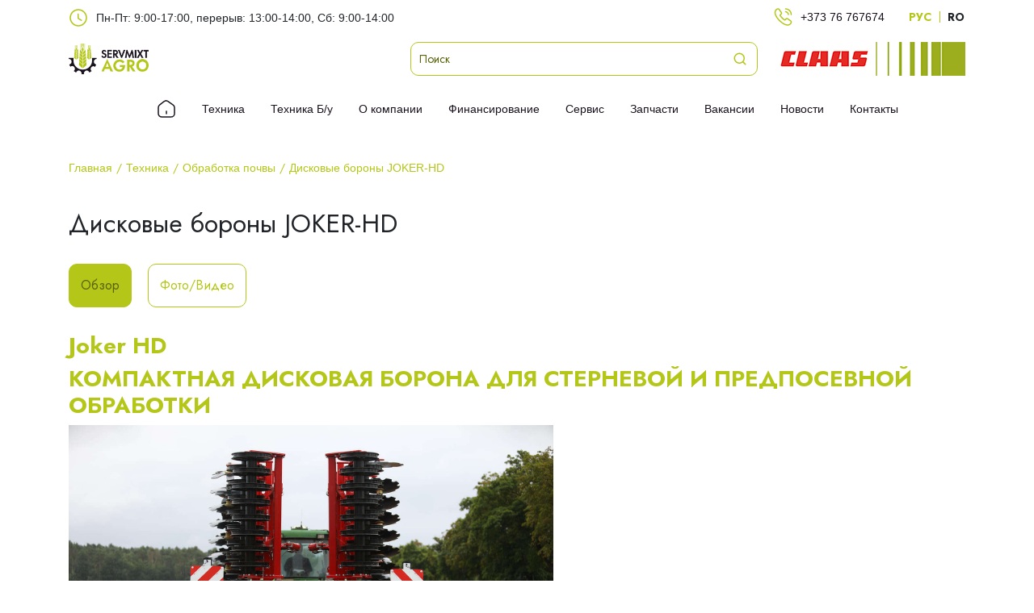

--- FILE ---
content_type: text/html; charset=utf-8
request_url: https://servmixt.md/joker-hd.html
body_size: 13070
content:
<!DOCTYPE html>
<!--[if IE]><![endif]-->
<!--[if IE 8 ]><html dir="ltr" lang="ru" class="ie8"><![endif]-->
<!--[if IE 9 ]><html dir="ltr" lang="ru" class="ie9"><![endif]-->
<!--[if (gt IE 9)|!(IE)]><!-->
<html dir="ltr" lang="ru">
<!--<![endif]-->

<head>
  <meta charset="UTF-8" />
  <meta name="viewport" content="width=device-width, initial-scale=1.0, maximum-scale=1.0, user-scalable=no" />
  <meta http-equiv="X-UA-Compatible" content="IE=edge">
  <title>Дисковые бороны JOKER-HD</title>
    <base href="https://www.servmixt.md/" />
    <meta name="description" content="Дисковые бороны JOKER-HD" />
      <meta property="og:title" content="Дисковые бороны JOKER-HD" />
  <meta property="og:type" content="website" />
  <meta property="og:url" content="https://www.servmixt.md/joker-hd.html" />
    <meta property="og:image" content="https://www.servmixt.md/image/catalog/logo.png" />
    <meta property="og:site_name" content="Servmixt" />

  <script src="https://code.jquery.com/jquery-3.6.0.min.js"></script>
  <link rel="stylesheet" href="https://cdn.jsdelivr.net/npm/bootstrap@4.6.1/dist/css/bootstrap.min.css">
  <link rel="preconnect" href="https://fonts.googleapis.com">
  <link rel="preconnect" href="https://fonts.gstatic.com" crossorigin>
  <link href="https://fonts.googleapis.com/css2?family=Jost:wght@300;400;500;700&display=swap" rel="stylesheet">
  <link href="catalog/view/theme/default/stylesheet/mmenu-light.css" rel="stylesheet">
  <link href="catalog/view/theme/default/stylesheet/stylesheet.css" rel="stylesheet">
  <link href="catalog/view/theme/default/stylesheet/magfast.css" rel="stylesheet">
    <link href="catalog/view/javascript/jquery/magnific/magnific-popup.css" type="text/css" rel="stylesheet" media="screen" />
    <link href="catalog/view/javascript/jquery/datetimepicker/bootstrap-datetimepicker.min.css" type="text/css" rel="stylesheet" media="screen" />
    <link href="catalog/view/javascript/jquery/swiper/css/swiper.min.css" type="text/css" rel="stylesheet" media="screen" />
    <link href="catalog/view/javascript/jquery/swiper/css/opencart.css" type="text/css" rel="stylesheet" media="screen" />
      <script src="catalog/view/javascript/jquery/magnific/jquery.magnific-popup.min.js" type="text/javascript"></script>
    <script src="catalog/view/javascript/jquery/datetimepicker/moment/moment.min.js" type="text/javascript"></script>
    <script src="catalog/view/javascript/jquery/datetimepicker/moment/moment-with-locales.min.js" type="text/javascript"></script>
    <script src="catalog/view/javascript/jquery/datetimepicker/bootstrap-datetimepicker.min.js" type="text/javascript"></script>
    <script src="catalog/view/javascript/jquery/swiper/js/swiper.jquery.js" type="text/javascript"></script>
    <script src="catalog/view/javascript/common.js" type="text/javascript"></script>
  <script src="catalog/view/javascript/slick.min.js" type="text/javascript" ></script>
    <link href="https://www.servmixt.md/joker-hd.html" rel="canonical" />
    <link href="https://www.servmixt.md/image/catalog/favicon.png" rel="icon" />
      <!-- Google tag (gtag.js) -->
<script async src="https://www.googletagmanager.com/gtag/js?id=G-78H31V8Z82">
</script>
<script>
  window.dataLayer = window.dataLayer || [];
  function gtag(){dataLayer.push(arguments);}
  gtag('js', new Date());

  gtag('config', 'G-78H31V8Z82');
</script>
  </head>

<body class="loading">
  <header class="header">
    <div class="container">
      <div class="navv">
        <div class="info_nav">
          <a href="#menu" class="menu-trigger" onclick="$('body').toggleClass('menu-is-open');"><span class="burder"></span></a>
          <div class="time">
            <svg width="24" height="24" viewBox="0 0 24 24" fill="none" xmlns="http://www.w3.org/2000/svg">
              <path d="M22 12C22 17.52 17.52 22 12 22C6.48 22 2 17.52 2 12C2 6.48 6.48 2 12 2C17.52 2 22 6.48 22 12Z"
                stroke="#B4C618" stroke-width="1.5" stroke-linecap="round" stroke-linejoin="round" />
              <path d="M15.71 15.18L12.61 13.33C12.07 13.01 11.63 12.24 11.63 11.61V7.51001" stroke="#B4C618"
                stroke-width="1.5" stroke-linecap="round" stroke-linejoin="round" />
            </svg>
            <p>Пн-Пт: 9:00-17:00, перерыв: 13:00-14:00, Сб: 9:00-14:00</p>
          </div>
          <div class="logo hide-sm">
                                    <a href="https://www.servmixt.md/ru/"><img src="https://www.servmixt.md/image/catalog/logo.png" title="Servmixt" alt="Servmixt" class="img-responsive" /></a>
                                  </div>
        </div>
        <div class="search">
          <div class="nav_form">
<input type="text" name="search" placeholder="Поиск">

            <button type="submit"><svg width="18" height="18" viewBox="0 0 18 18" fill="none"
                xmlns="http://www.w3.org/2000/svg">
                <path
                  d="M15.75 15.75L12.4875 12.4875M14.25 8.25C14.25 11.5637 11.5637 14.25 8.25 14.25C4.93629 14.25 2.25 11.5637 2.25 8.25C2.25 4.93629 4.93629 2.25 8.25 2.25C11.5637 2.25 14.25 4.93629 14.25 8.25Z"
                  stroke="#B4C618" stroke-width="1.5" stroke-linecap="round" stroke-linejoin="round" />
              </svg>
            </button>
          </div>
        </div>

        <div class="info_nav_2">
          <div class="nav_txt d-flex">
            <div class="tel">
              <svg width="23" height="22" viewBox="0 0 23 22" fill="none" xmlns="http://www.w3.org/2000/svg">
                <path
                  d="M21.47 17.33C21.47 17.69 21.39 18.06 21.22 18.42C21.05 18.78 20.83 19.12 20.54 19.44C20.05 19.98 19.51 20.37 18.9 20.62C18.3 20.87 17.65 21 16.95 21C15.93 21 14.84 20.76 13.69 20.27C12.54 19.78 11.39 19.12 10.25 18.29C9.1 17.45 8.01 16.52 6.97 15.49C5.94 14.45 5.01 13.36 4.18 12.22C3.36 11.08 2.7 9.94 2.22 8.81C1.74 7.67 1.5 6.58 1.5 5.54C1.5 4.86 1.62 4.21 1.86 3.61C2.1 3 2.48 2.44 3.01 1.94C3.65 1.31 4.35 1 5.09 1C5.37 1 5.65 1.06 5.9 1.18C6.16 1.3 6.39 1.48 6.57 1.74L8.89 5.01C9.07 5.26 9.2 5.49 9.29 5.71C9.38 5.92 9.43 6.13 9.43 6.32C9.43 6.56 9.36 6.8 9.22 7.03C9.09 7.26 8.9 7.5 8.66 7.74L7.9 8.53C7.79 8.64 7.74 8.77 7.74 8.93C7.74 9.01 7.75 9.08 7.77 9.16C7.8 9.24 7.83 9.3 7.85 9.36C8.03 9.69 8.34 10.12 8.78 10.64C9.23 11.16 9.71 11.69 10.23 12.22C10.77 12.75 11.29 13.24 11.82 13.69C12.34 14.13 12.77 14.43 13.11 14.61C13.16 14.63 13.22 14.66 13.29 14.69C13.37 14.72 13.45 14.73 13.54 14.73C13.71 14.73 13.84 14.67 13.95 14.56L14.71 13.81C14.96 13.56 15.2 13.37 15.43 13.25C15.66 13.11 15.89 13.04 16.14 13.04C16.33 13.04 16.53 13.08 16.75 13.17C16.97 13.26 17.2 13.39 17.45 13.56L20.76 15.91C21.02 16.09 21.2 16.3 21.31 16.55C21.41 16.8 21.47 17.05 21.47 17.33Z"
                  stroke="#B4C618" stroke-width="1.5" stroke-miterlimit="10" />
                <path d="M18 8C18 7.4 17.53 6.48 16.83 5.73C16.19 5.04 15.34 4.5 14.5 4.5" stroke="#B4C618"
                  stroke-width="1.5" stroke-linecap="round" stroke-linejoin="round" />
                <path d="M21.5 8C21.5 4.13 18.37 1 14.5 1" stroke="#B4C618" stroke-width="1.5" stroke-linecap="round"
                  stroke-linejoin="round" />
              </svg>
              <a href="tel:+373 76 767674">
                <p>+373 76 767674</p>
              </a>
            </div>
            <form action="https://www.servmixt.md/index.php?route=common/language/language" method="post" enctype="multipart/form-data" id="form-language" class="language d-flex">
    <button class="language-select  selected " type="button"
    name="ru-ru">РУС</button>
    <button class="language-select " type="button"
    name="en-gb">RO </button>
    <input type="hidden" name="code" value="" />
  <input type="hidden" name="redirect" value="eyJyb3V0ZSI6InByb2R1Y3RcL3Byb2R1Y3QiLCJ1cmwiOiImcHJvZHVjdF9pZD0xNDEmcGF0aD01OV83MSIsInByb3RvY29sIjoiMSJ9" />
</form>

          </div>
          <div class="logo show-sm">
                                    <a href="https://www.servmixt.md/ru/"><img src="https://www.servmixt.md/image/catalog/logo.png" title="Servmixt" alt="Servmixt" class="img-responsive" /></a>
                                  </div>
          <div class="logo_2 d-flex">

            <div class="swiper-viewport">
  <div id="banner0" class="swiper-container">
    <div class="swiper-wrapper">
            <div class="swiper-slide">
                <a href="https://www.claas.com/ru-md "><img src="image/catalog/Logo-claas-253x42.jpg" alt="" class="img-responsive" /></a>
              </div>
          </div>
  </div>
</div>
<script type="text/javascript">
$('#banner0').swiper({
	effect: 'fade',
	autoplay: 3000,
    autoplayDisableOnInteraction: true
});
</script> 
                      </div>
        </div>
      </div>
    </div>
    <div class="menu-btn">
      <span></span>
      <span></span>
      <span></span>
    </div>
  </header>
  <div class="container">
  <div class="nav_bar">
    <ul class="navbar_nav">
      <li class="nav-item">
        <a href="/" class="nav-link">
          <svg width="24" height="24" viewBox="0 0 24 24" fill="none" xmlns="http://www.w3.org/2000/svg"><path id="home" d="M9.02 2.84001L3.63 7.04001C2.73 7.74001 2 9.23001 2 10.36V17.77C2 20.09 3.89 21.99 6.21 21.99H17.79C20.11 21.99 22 20.09 22 17.78V10.5C22 9.29001 21.19 7.74001 20.2 7.05001L14.02 2.72001C12.62 1.74001 10.37 1.79001 9.02 2.84001Z" stroke="#1A121D" stroke-width="1.5" stroke-linecap="round" stroke-linejoin="round" /><path id="home" d="M12 17.99V14.99" stroke="#1A121D" stroke-width="1.5" stroke-linecap="round" stroke-linejoin="round" />
          </svg>
        </a>
      </li>
      <li class="dropdown nav-item">
        <button onclick="myFunction()" class="dropbtn nav-link">Техника</button>
        <div id="myDropdown" class="dropdown-content">
          <svg width="36" height="36" viewBox="0 0 36 36" fill="none" xmlns="http://www.w3.org/2000/svg" onclick="$(this).parent().removeClass('show');">
            <path d="M18 33C26.25 33 33 26.25 33 18C33 9.75 26.25 3 18 3C9.75 3 3 9.75 3 18C3 26.25 9.75 33 18 33Z"
              stroke="white" stroke-width="1.5" stroke-linecap="round" stroke-linejoin="round" />
            <path d="M13.7549 22.245L22.2449 13.755" stroke="white" stroke-width="1.5" stroke-linecap="round"
              stroke-linejoin="round" />
            <path d="M22.2449 22.245L13.7549 13.755" stroke="white" stroke-width="1.5" stroke-linecap="round"
              stroke-linejoin="round" />
          </svg>

          <div class="drop_row">
            <ul class="column_menu pppp">
              <h4><a href="">Бренд</a></h4>
                                          <li class="column_li"><a href="#tab11" class="active">CLAAS</a></li>
                                          <li class="column_li"><a href="#tab12" >HORSCH</a></li>
                                        </ul>
                                    <div id="tab11" class="menu-tabs  active ">
              <div class="menu-cols">
                              <div class="menu-category">
                  <ul class="column_menu">
                    <h4><a href="https://www.servmixt.md/tehnika/traktora/">Тракторы</a></h4>
                                                            <li class="column_li"><a href="https://www.servmixt.md/arion-430-410.html">Трактор CLAAS ARION 430-410</a>
                      <div class="column_li_content">
                        <div class="column_li_content_container">
                          <div class="column_menu_img">
                            <img src="image/catalog/catalog/tech/traktory/ARION-430/spl-cart.jpg" alt="menu">
                          </div>
                          <div class="column_menu_content">
                            <h3>Трактор CLAAS ARION 430-410</h3>
                                                        <ul>
                                                                                    <li>Гидравлика&nbsp;до 98 л/м</li>
                                                        <li>КПП&nbsp;QUADRISHIFT </li>
                                                        <li>Кол- во  цил.&nbsp;5</li>
                                                                                                                <li>Мощность&nbsp;110-130л.с. / 4,5л.</li>
                                                        <li>Тяговый класс&nbsp;2т.</li>
                                                                                    </ul>
                                                      </div>
                        </div>
                      </div>
                    </li>
                                        <li class="column_li"><a href="https://www.servmixt.md/arion-640%E2%80%93620-c.html">Трактор CLAAS ARION 640–620</a>
                      <div class="column_li_content">
                        <div class="column_li_content_container">
                          <div class="column_menu_img">
                            <img src="image/catalog/catalog/tech/traktory/ARION-640/Spliv cart.jpg" alt="menu">
                          </div>
                          <div class="column_menu_content">
                            <h3>Трактор CLAAS ARION 640–620</h3>
                                                        <ul>
                                                                                    <li>Гидравлика&nbsp;до 98л/м</li>
                                                        <li>КПП&nbsp;HEXASHIFT 16/16</li>
                                                                                                                <li>Мощность&nbsp;135-155л.с. / 6,8л.</li>
                                                        <li>Тяговый класс&nbsp;2т.</li>
                                                                                    </ul>
                                                      </div>
                        </div>
                      </div>
                    </li>
                                        <li class="column_li"><a href="https://www.servmixt.md/axion-800.html">Трактор CLAAS AXION 850-820</a>
                      <div class="column_li_content">
                        <div class="column_li_content_container">
                          <div class="column_menu_img">
                            <img src="image/catalog/catalog/tech/traktory/AXION 800/splivCartinca.jpg" alt="menu">
                          </div>
                          <div class="column_menu_content">
                            <h3>Трактор CLAAS AXION 850-820</h3>
                                                        <ul>
                                                                                    <li>Гидравлика&nbsp;150л/м</li>
                                                        <li>КПП&nbsp;HEXASHIFT 24/24</li>
                                                                                                                <li>Мощность&nbsp;189-233л.с. / 6,8л.</li>
                                                        <li>Тяговый класс&nbsp;3 - 4т.</li>
                                                                                    </ul>
                                                      </div>
                        </div>
                      </div>
                    </li>
                                        <li class="column_li"><a href="https://www.servmixt.md/axion-950-920.html">Трактор CLAAS AXION 950-920</a>
                      <div class="column_li_content">
                        <div class="column_li_content_container">
                          <div class="column_menu_img">
                            <img src="image/catalog/catalog/tech/traktory/AXION-900/thumb-AXION.jpg" alt="menu">
                          </div>
                          <div class="column_menu_content">
                            <h3>Трактор CLAAS AXION 950-920</h3>
                                                        <ul>
                                                                                    <li>Гидравлика&nbsp;220l/m</li>
                                                        <li>КПП&nbsp;CMATIC, бесст.</li>
                                                                                                                <li>Мощность&nbsp;315-405л.с. / 8,7л.</li>
                                                        <li>Тяговый класс&nbsp;5 - 6т.</li>
                                                                                    </ul>
                                                      </div>
                        </div>
                      </div>
                    </li>
                                        <li class="column_li"><a href="https://www.servmixt.md/axos-340.html">Трактор CLAAS AXOS 340-310</a>
                      <div class="column_li_content">
                        <div class="column_li_content_container">
                          <div class="column_menu_img">
                            <img src="image/catalog/catalog/tech/traktory/AXOS-340/Spliv cart.jpg" alt="menu">
                          </div>
                          <div class="column_menu_content">
                            <h3>Трактор CLAAS AXOS 340-310</h3>
                                                        <ul>
                                                                                    <li>Гидравлика&nbsp;55л/м</li>
                                                        <li>КПП&nbsp; REVERSHIFT 10/10 </li>
                                                                                                                <li>Мощность&nbsp;76-102л.с. / 4,4л.</li>
                                                        <li>Тяговый класс&nbsp;1,4т.</li>
                                                                                    </ul>
                                                      </div>
                        </div>
                      </div>
                    </li>
                                        <li class="column_li"><a href="https://www.servmixt.md/nexos.html">Трактор CLAAS NEXOS</a>
                      <div class="column_li_content">
                        <div class="column_li_content_container">
                          <div class="column_menu_img">
                            <img src="image/catalog/catalog/tech/traktory/NEXOS/thumb.jpg" alt="menu">
                          </div>
                          <div class="column_menu_content">
                            <h3>Трактор CLAAS NEXOS</h3>
                                                        <ul>
                                                                                    <li>Гидравлика&nbsp;85 л/мин</li>
                                                        <li>Кол- во  цил.&nbsp;4</li>
                                                                                                                <li>Мощность&nbsp;88-101 л.с./65-74 кВт</li>
                                                        <li>Тяговый класс&nbsp;Подходит для любой ситуации.</li>
                                                                                    </ul>
                                                      </div>
                        </div>
                      </div>
                    </li>
                                        <li class="column_li"><a href="https://www.servmixt.md/traktor-xerion-12.html">Трактор CLAAS XERION 12</a>
                      <div class="column_li_content">
                        <div class="column_li_content_container">
                          <div class="column_menu_img">
                            <img src="image/catalog/xerion 12/x2.jpg" alt="menu">
                          </div>
                          <div class="column_menu_content">
                            <h3>Трактор CLAAS XERION 12</h3>
                                                        <ul>
                                                                                    <li>Гидравлика&nbsp;537l/m</li>
                                                        <li>КПП&nbsp;CMATIC, бесст.</li>
                                                                                                                <li>Мощность&nbsp;653л.с. / 15,6л.</li>
                                                        <li>Тяговый класс&nbsp;10т.</li>
                                                                                    </ul>
                                                      </div>
                        </div>
                      </div>
                    </li>
                                        <li class="column_li"><a href="https://www.servmixt.md/xerion-5000%E2%80%934000.html">Трактор CLAAS XERION 5000–4000</a>
                      <div class="column_li_content">
                        <div class="column_li_content_container">
                          <div class="column_menu_img">
                            <img src="image/catalog/img/technics/technics_1.png" alt="menu">
                          </div>
                          <div class="column_menu_content">
                            <h3>Трактор CLAAS XERION 5000–4000</h3>
                                                        <ul>
                                                                                    <li>Гидравлика&nbsp;205l/m</li>
                                                        <li>КПП&nbsp;CMATIC, бесст.</li>
                                                                                                                <li>Мощность&nbsp;401-487л.с. / 12,5л.</li>
                                                        <li>Тяговый класс&nbsp;8т.</li>
                                                                                    </ul>
                                                      </div>
                        </div>
                      </div>
                    </li>
                                        <li class="column_li"><a href="https://www.servmixt.md/frontalnyi-pogruzchik.html">Фронтальный погрузчик CLAAS.</a>
                      <div class="column_li_content">
                        <div class="column_li_content_container">
                          <div class="column_menu_img">
                            <img src="image/catalog/catalog/tech/traktory/front-pogr/front.jpg" alt="menu">
                          </div>
                          <div class="column_menu_content">
                            <h3>Фронтальный погрузчик CLAAS.</h3>
                                                      </div>
                        </div>
                      </div>
                    </li>
                                                          </ul>
                </div>
                              <div class="menu-category">
                  <ul class="column_menu">
                    <h4><a href="https://www.servmixt.md/tehnika/tech/">Технологии</a></h4>
                                                            <li class="column_li"><a href="https://www.servmixt.md/claas-power-systems.html">CLAAS POWER SYSTEMS</a>
                      <div class="column_li_content">
                        <div class="column_li_content_container">
                          <div class="column_menu_img">
                            <img src="image/catalog/catalog/tech/technology/SHREDLAGE1.jpg" alt="menu">
                          </div>
                          <div class="column_menu_content">
                            <h3>CLAAS POWER SYSTEMS</h3>
                                                      </div>
                        </div>
                      </div>
                    </li>
                                                          </ul>
                </div>
                              <div class="menu-category">
                  <ul class="column_menu">
                    <h4><a href="https://www.servmixt.md/tehnika/easy/">EASY – Efficient Agriculture Systems</a></h4>
                                                            <li class="column_li"><a href="https://www.servmixt.md/gps-driving.html">Вождение на базе GPS.</a>
                      <div class="column_li_content">
                        <div class="column_li_content_container">
                          <div class="column_menu_img">
                            <img src="image/catalog/catalog/tech/EASY/Montare-GPS/gps1.jpg" alt="menu">
                          </div>
                          <div class="column_menu_content">
                            <h3>Вождение на базе GPS.</h3>
                                                      </div>
                        </div>
                      </div>
                    </li>
                                        <li class="column_li"><a href="https://www.servmixt.md/visokotochnoe-sh.html">Высокоточное с/х</a>
                      <div class="column_li_content">
                        <div class="column_li_content_container">
                          <div class="column_menu_img">
                            <img src="image/catalog/catalog/easy/Высокоточное сельское хозяйство.jpg" alt="menu">
                          </div>
                          <div class="column_menu_content">
                            <h3>Высокоточное с/х</h3>
                                                      </div>
                        </div>
                      </div>
                    </li>
                                        <li class="column_li"><a href="https://www.servmixt.md/terminals.html">Оснащение терминалов</a>
                      <div class="column_li_content">
                        <div class="column_li_content_container">
                          <div class="column_menu_img">
                            <img src="image/catalog/catalog/tech/EASY/terminals/Терминал S7.jpg" alt="menu">
                          </div>
                          <div class="column_menu_content">
                            <h3>Оснащение терминалов</h3>
                                                      </div>
                        </div>
                      </div>
                    </li>
                                        <li class="column_li"><a href="https://www.servmixt.md/software.html">ПО для управления с/х предприятием</a>
                      <div class="column_li_content">
                        <div class="column_li_content_container">
                          <div class="column_menu_img">
                            <img src="image/catalog/img/technics/technics_1.png" alt="menu">
                          </div>
                          <div class="column_menu_content">
                            <h3>ПО для управления с/х предприятием</h3>
                                                      </div>
                        </div>
                      </div>
                    </li>
                                                          </ul>
                </div>
                              <div class="menu-category">
                  <ul class="column_menu">
                    <h4><a href="https://www.servmixt.md/tehnika/food-prod/">Техника для кормопроизводства</a></h4>
                                                            <li class="column_li"><a href="https://www.servmixt.md/liner.html">Валкователь LINER</a>
                      <div class="column_li_content">
                        <div class="column_li_content_container">
                          <div class="column_menu_img">
                            <img src="image/catalog/catalog/tech/foodprep/Liner/spliv cart.jpg" alt="menu">
                          </div>
                          <div class="column_menu_content">
                            <h3>Валкователь LINER</h3>
                                                      </div>
                        </div>
                      </div>
                    </li>
                                        <li class="column_li"><a href="https://www.servmixt.md/volto.html">Ворошитель VOLTO</a>
                      <div class="column_li_content">
                        <div class="column_li_content_container">
                          <div class="column_menu_img">
                            <img src="image/catalog/catalog/tech/foodprep/volto/spliv cart.jpg" alt="menu">
                          </div>
                          <div class="column_menu_content">
                            <h3>Ворошитель VOLTO</h3>
                                                      </div>
                        </div>
                      </div>
                    </li>
                                        <li class="column_li"><a href="https://www.servmixt.md/disco.html">Дисковые косилки DISCO</a>
                      <div class="column_li_content">
                        <div class="column_li_content_container">
                          <div class="column_menu_img">
                            <img src="image/catalog/catalog/tech/foodprep/disco/splv cart.jpg" alt="menu">
                          </div>
                          <div class="column_menu_content">
                            <h3>Дисковые косилки DISCO</h3>
                                                      </div>
                        </div>
                      </div>
                    </li>
                                                          </ul>
                </div>
                              <div class="menu-category">
                  <ul class="column_menu">
                    <h4><a href="https://www.servmixt.md/tehnika/teleskopicheskiye-pogruzchiki/">Телескопические погрузчики</a></h4>
                                                            <li class="column_li"><a href="https://www.servmixt.md/scorpion-960-635.html">SCORPION 960-635</a>
                      <div class="column_li_content">
                        <div class="column_li_content_container">
                          <div class="column_menu_img">
                            <img src="image/catalog/catalog/tech/pogruzka/spliv cart.jpg" alt="menu">
                          </div>
                          <div class="column_menu_content">
                            <h3>SCORPION 960-635</h3>
                                                        <ul>
                                                                                    <li>Высота подъема&nbsp;6130–9750 мм</li>
                                                        <li>Гидравлика&nbsp;VARIPOWER PLUS / VARIPOWER</li>
                                                        <li>Грузоподъемность&nbsp;3200–6000 кг</li>
                                                        <li>Мощность двигателя&nbsp;136-156 л.с.</li>
                                                                                    </ul>
                                                      </div>
                        </div>
                      </div>
                    </li>
                                                          </ul>
                </div>
                              <div class="menu-category">
                  <ul class="column_menu">
                    <h4><a href="https://www.servmixt.md/tehnika/silosouborochnyye-kombayny/">Силосоуборочные комбайны</a></h4>
                                                            <li class="column_li"><a href="https://www.servmixt.md/jaguar-870%E2%80%93830.html">Комбайн кормозаготовительный CLAAS JAGUAR 870–830</a>
                      <div class="column_li_content">
                        <div class="column_li_content_container">
                          <div class="column_menu_img">
                            <img src="image/catalog/catalog/tech/silos/spliv cart.jpg" alt="menu">
                          </div>
                          <div class="column_menu_content">
                            <h3>Комбайн кормозаготовительный CLAAS JAGUAR 870–830</h3>
                                                        <ul>
                                                                                    <li>Мощность&nbsp;299–544 л. с.</li>
                                                                                    </ul>
                                                      </div>
                        </div>
                      </div>
                    </li>
                                        <li class="column_li"><a href="https://www.servmixt.md/jaguar-claas.html">Приставки JAGUAR CLAAS.</a>
                      <div class="column_li_content">
                        <div class="column_li_content_container">
                          <div class="column_menu_img">
                            <img src="image/catalog/catalog/tech/silos/priltavki/spl cart.jpg" alt="menu">
                          </div>
                          <div class="column_menu_content">
                            <h3>Приставки JAGUAR CLAAS.</h3>
                                                      </div>
                        </div>
                      </div>
                    </li>
                                                          </ul>
                </div>
                              <div class="menu-category">
                  <ul class="column_menu">
                    <h4><a href="https://www.servmixt.md/tehnika/zernouborochnyye-kombayny/">Зерноуборочные комбайны</a></h4>
                                                            <li class="column_li"><a href="https://www.servmixt.md/dominator-130.html">DOMINATOR 130</a>
                      <div class="column_li_content">
                        <div class="column_li_content_container">
                          <div class="column_menu_img">
                            <img src="image/catalog/catalog/tech/zernouborka/DOMINATOR130/Spliv cart.jpg" alt="menu">
                          </div>
                          <div class="column_menu_content">
                            <h3>DOMINATOR 130</h3>
                                                        <ul>
                                                                                    <li>4 клавиши&nbsp;4,13m2</li>
                                                        <li>Бункер&nbsp;3200 l</li>
                                                        <li>Двигатель&nbsp;152 л.с</li>
                                                        <li>Очистка&nbsp;3.00m2</li>
                                                        <li>Ширина МСУ&nbsp;1,02 m</li>
                                                                                    </ul>
                                                      </div>
                        </div>
                      </div>
                    </li>
                                        <li class="column_li"><a href="https://www.servmixt.md/dominator-260.html">DOMINATOR 260</a>
                      <div class="column_li_content">
                        <div class="column_li_content_container">
                          <div class="column_menu_img">
                            <img src="image/catalog/catalog/tech/zernouborka/DOMINATOR260/splivcart.jpg" alt="menu">
                          </div>
                          <div class="column_menu_content">
                            <h3>DOMINATOR 260</h3>
                                                        <ul>
                                                                                    <li>Бункер&nbsp;5800 л</li>
                                                        <li>Двигатель&nbsp;205 л. с.
</li>
                                                        <li>Жатки&nbsp;4,95–6,78 м</li>
                                                        <li>Сепарация остаточных зерен&nbsp;5 клавиш</li>
                                                        <li>Ширина МСУ&nbsp;1420 мм</li>
                                                                                    </ul>
                                                      </div>
                        </div>
                      </div>
                    </li>
                                        <li class="column_li"><a href="https://www.servmixt.md/evion400.html">EVION 400</a>
                      <div class="column_li_content">
                        <div class="column_li_content_container">
                          <div class="column_menu_img">
                            <img src="image/catalog/catalog/tech/zernouborka/DOMINATOR260/splivcart.jpg" alt="menu">
                          </div>
                          <div class="column_menu_content">
                            <h3>EVION 400</h3>
                                                        <ul>
                                                                                    <li>Бункер&nbsp;8000 л</li>
                                                        <li>Двигатель&nbsp;258 л. с.
</li>
                                                        <li>Жатки&nbsp;4,95–6,78 м</li>
                                                        <li>Сепарация остаточных зерен&nbsp;5 клавиш</li>
                                                        <li>Ширина МСУ&nbsp;1420 мм</li>
                                                                                    </ul>
                                                      </div>
                        </div>
                      </div>
                    </li>
                                        <li class="column_li"><a href="https://www.servmixt.md/lexion-6800-6700.html">LEXION 6800-6700</a>
                      <div class="column_li_content">
                        <div class="column_li_content_container">
                          <div class="column_menu_img">
                            <img src="image/catalog/catalog/tech/zernouborka/LEXION_6800-6700/spliv cart.jpg" alt="menu">
                          </div>
                          <div class="column_menu_content">
                            <h3>LEXION 6800-6700</h3>
                                                        <ul>
                                                                                    <li>Бункер&nbsp;11,0-13,5 м3</li>
                                                        <li>Двигатель&nbsp;419-461 л.с.


Жатки 4,95 - 12,27 м.
Шир. МСУ: 1,42-1,70м
6 клавиш: 9,85м2
Бункер: 11,0-13,5 м3
</li>
                                                        <li>Жатки&nbsp;4,95 - 12,27 м.</li>
                                                        <li>Сепарация остаточных зерен&nbsp;6 клавиш: 9,85м2</li>
                                                        <li>Серия&nbsp;APS SYNFLOW WALKER SYSTEM</li>
                                                        <li>Ширина МСУ&nbsp;1,42-1,70м</li>
                                                                                    </ul>
                                                      </div>
                        </div>
                      </div>
                    </li>
                                        <li class="column_li"><a href="https://www.servmixt.md/lexion-8900-7400.html">LEXION 8900-7400</a>
                      <div class="column_li_content">
                        <div class="column_li_content_container">
                          <div class="column_menu_img">
                            <img src="image/catalog/catalog/tech/zernouborka/LEXION-8900-7400/spliv cart.jpg" alt="menu">
                          </div>
                          <div class="column_menu_content">
                            <h3>LEXION 8900-7400</h3>
                                                        <ul>
                                                                                    <li>Бункер&nbsp;12,5-18,0 м3</li>
                                                        <li>Двигатель&nbsp;461-571 л.с.</li>
                                                        <li>Ширина МСУ&nbsp;1,42-1,70м</li>
                                                                                    </ul>
                                                      </div>
                        </div>
                      </div>
                    </li>
                                        <li class="column_li"><a href="https://www.servmixt.md/trion-700.html">TRION 700/600/500</a>
                      <div class="column_li_content">
                        <div class="column_li_content_container">
                          <div class="column_menu_img">
                            <img src="image/catalog/catalog/tech/zernouborka/TRION-700/splv cart.jpg" alt="menu">
                          </div>
                          <div class="column_menu_content">
                            <h3>TRION 700/600/500</h3>
                                                        <ul>
                                                                                    <li>Бункер&nbsp;18,0 - 8,0 м3</li>
                                                        <li>Двигатель&nbsp;435 - 258 л.с.</li>
                                                        <li>Сепарация остаточных зерен&nbsp;1-2 Роторы, 5 - 6 Клавиши</li>
                                                        <li>Ширина МСУ&nbsp;1420 -1700 мм</li>
                                                                                    </ul>
                                                      </div>
                        </div>
                      </div>
                    </li>
                                        <li class="column_li"><a href="https://www.servmixt.md/priltavki-kombain.html">Приставки для комбайнов</a>
                      <div class="column_li_content">
                        <div class="column_li_content_container">
                          <div class="column_menu_img">
                            <img src="image/catalog/catalog/tech/zernouborka/priltavki/spliv cart.jpg" alt="menu">
                          </div>
                          <div class="column_menu_content">
                            <h3>Приставки для комбайнов</h3>
                                                      </div>
                        </div>
                      </div>
                    </li>
                                                          </ul>
                </div>
                              <div class="menu-category">
                  <ul class="column_menu">
                    <h4><a href="https://www.servmixt.md/tehnika/press/">Пресс-подборщики</a></h4>
                                                            <li class="column_li"><a href="https://www.servmixt.md/quadrant-4000.html">QUADRANT 4000</a>
                      <div class="column_li_content">
                        <div class="column_li_content_container">
                          <div class="column_menu_img">
                            <img src="image/catalog/catalog/tech/press/quadrant4000/spliv cart.jpg" alt="menu">
                          </div>
                          <div class="column_menu_content">
                            <h3>QUADRANT 4000</h3>
                                                        <ul>
                                                                                    <li>Граблины&nbsp;2 такта</li>
                                                        <li>Сечение&nbsp;0,8х0,5м</li>
                                                        <li>Тип&nbsp;Крупнопакующий</li>
                                                        <li>Узловязатели&nbsp;4</li>
                                                                                    </ul>
                                                      </div>
                        </div>
                      </div>
                    </li>
                                        <li class="column_li"><a href="https://www.servmixt.md/quadrant-4200.html">QUADRANT 4200</a>
                      <div class="column_li_content">
                        <div class="column_li_content_container">
                          <div class="column_menu_img">
                            <img src="image/catalog/catalog/tech/press/QUADRANT4200/spliv cart.jpg" alt="menu">
                          </div>
                          <div class="column_menu_content">
                            <h3>QUADRANT 4200</h3>
                                                        <ul>
                                                                                    <li>Граблины&nbsp;3 такта</li>
                                                        <li>Сечение&nbsp;1,2х0,7м</li>
                                                        <li>Тип&nbsp;Крупнопакующий</li>
                                                        <li>Узловязатели&nbsp;6</li>
                                                                                    </ul>
                                                      </div>
                        </div>
                      </div>
                    </li>
                                        <li class="column_li"><a href="https://www.servmixt.md/quadrant-5200.html">QUADRANT 5200</a>
                      <div class="column_li_content">
                        <div class="column_li_content_container">
                          <div class="column_menu_img">
                            <img src="image/catalog/catalog/tech/press/QUADRANT5200/spliv cart.jpg" alt="menu">
                          </div>
                          <div class="column_menu_content">
                            <h3>QUADRANT 5200</h3>
                                                        <ul>
                                                                                    <li>Граблины&nbsp;автомат</li>
                                                        <li>Сечение&nbsp;1,2х0,7м </li>
                                                        <li>Тип&nbsp;Крупнопакующий</li>
                                                        <li>Узловязатели&nbsp;6</li>
                                                                                    </ul>
                                                      </div>
                        </div>
                      </div>
                    </li>
                                        <li class="column_li"><a href="https://www.servmixt.md/quadrant-5300.html">QUADRANT 5300</a>
                      <div class="column_li_content">
                        <div class="column_li_content_container">
                          <div class="column_menu_img">
                            <img src="image/catalog/catalog/tech/press/QUADRANT5300/spliv cart.jpg" alt="menu">
                          </div>
                          <div class="column_menu_content">
                            <h3>QUADRANT 5300</h3>
                                                        <ul>
                                                                                    <li>Граблины&nbsp;автомат</li>
                                                        <li>Сечение&nbsp;1,2х0,9м</li>
                                                        <li>Тип&nbsp;Крупнопакующий</li>
                                                        <li>Узловязатели&nbsp;6</li>
                                                                                    </ul>
                                                      </div>
                        </div>
                      </div>
                    </li>
                                        <li class="column_li"><a href="https://www.servmixt.md/rollant-455.html">ROLLANT 455/454 UNIWRAP</a>
                      <div class="column_li_content">
                        <div class="column_li_content_container">
                          <div class="column_menu_img">
                            <img src="image/catalog/catalog/tech/press/ROLLANT-455/spliv cart.jpg" alt="menu">
                          </div>
                          <div class="column_menu_content">
                            <h3>ROLLANT 455/454 UNIWRAP</h3>
                                                      </div>
                        </div>
                      </div>
                    </li>
                                        <li class="column_li"><a href="https://www.servmixt.md/rollant-520.html">ROLLANT 520</a>
                      <div class="column_li_content">
                        <div class="column_li_content_container">
                          <div class="column_menu_img">
                            <img src="image/catalog/catalog/tech/press/ROLLANT520/spliv cart.jpg" alt="menu">
                          </div>
                          <div class="column_menu_content">
                            <h3>ROLLANT 520</h3>
                                                      </div>
                        </div>
                      </div>
                    </li>
                                        <li class="column_li"><a href="https://www.servmixt.md/rollant-540.html">ROLLANT 540 RF</a>
                      <div class="column_li_content">
                        <div class="column_li_content_container">
                          <div class="column_menu_img">
                            <img src="image/catalog/catalog/tech/press/ROLLAN-540/spl cart.jpg" alt="menu">
                          </div>
                          <div class="column_menu_content">
                            <h3>ROLLANT 540 RF</h3>
                                                      </div>
                        </div>
                      </div>
                    </li>
                                        <li class="column_li"><a href="https://www.servmixt.md/rollant-620.html">ROLLANT 620</a>
                      <div class="column_li_content">
                        <div class="column_li_content_container">
                          <div class="column_menu_img">
                            <img src="image/catalog/catalog/tech/press/ROLLANT620/spliv cart.jpg" alt="menu">
                          </div>
                          <div class="column_menu_content">
                            <h3>ROLLANT 620</h3>
                                                      </div>
                        </div>
                      </div>
                    </li>
                                        <li class="column_li"><a href="https://www.servmixt.md/variant-470.html">VARIANT 470 / 450</a>
                      <div class="column_li_content">
                        <div class="column_li_content_container">
                          <div class="column_menu_img">
                            <img src="image/catalog/catalog/tech/press/VARIANT470/spliv cart.jpg" alt="menu">
                          </div>
                          <div class="column_menu_content">
                            <h3>VARIANT 470 / 450</h3>
                                                      </div>
                        </div>
                      </div>
                    </li>
                                        <li class="column_li"><a href="https://www.servmixt.md/variant-485.html">VARIANT 485 - 460</a>
                      <div class="column_li_content">
                        <div class="column_li_content_container">
                          <div class="column_menu_img">
                            <img src="image/catalog/catalog/tech/press/VARIANT-485/splv cart.jpg" alt="menu">
                          </div>
                          <div class="column_menu_content">
                            <h3>VARIANT 485 - 460</h3>
                                                      </div>
                        </div>
                      </div>
                    </li>
                                                          </ul>
                </div>
                            </div>
            </div>
                                    <div id="tab12" class="menu-tabs ">
              <div class="menu-cols">
                              <div class="menu-category">
                  <ul class="column_menu">
                    <h4><a href="https://www.servmixt.md/tehnika/obrabotka/">Обработка почвы</a></h4>
                                                            <li class="column_li"><a href="https://www.servmixt.md/joker-ct.html">Дисковые бороны JOKER-CT</a>
                      <div class="column_li_content">
                        <div class="column_li_content_container">
                          <div class="column_menu_img">
                            <img src="image/catalog/catalog/HORSCH/Prelucrarea-solului/Grape-Cu-Discuri/JOKER-CT/spliv cart.jpg" alt="menu">
                          </div>
                          <div class="column_menu_content">
                            <h3>Дисковые бороны JOKER-CT</h3>
                                                      </div>
                        </div>
                      </div>
                    </li>
                                        <li class="column_li"><a href="https://www.servmixt.md/joker-hd.html">Дисковые бороны JOKER-HD</a>
                      <div class="column_li_content">
                        <div class="column_li_content_container">
                          <div class="column_menu_img">
                            <img src="image/catalog/catalog/HORSCH/Prelucrarea-solului/Grape-Cu-Discuri/JOKER-HD/j8.jpg" alt="menu">
                          </div>
                          <div class="column_menu_content">
                            <h3>Дисковые бороны JOKER-HD</h3>
                                                      </div>
                        </div>
                      </div>
                    </li>
                                        <li class="column_li"><a href="https://www.servmixt.md/joker-rt.html">Дисковые бороны JOKER-RT</a>
                      <div class="column_li_content">
                        <div class="column_li_content_container">
                          <div class="column_menu_img">
                            <img src="image/catalog/catalog/HORSCH/Prelucrarea-solului/Grape-Cu-Discuri/JOKER-RT/spliv cart.jpg" alt="menu">
                          </div>
                          <div class="column_menu_content">
                            <h3>Дисковые бороны JOKER-RT</h3>
                                                      </div>
                        </div>
                      </div>
                    </li>
                                        <li class="column_li"><a href="https://www.servmixt.md/cultro-tc.html">Измельчитель Cultro TC</a>
                      <div class="column_li_content">
                        <div class="column_li_content_container">
                          <div class="column_menu_img">
                            <img src="image/catalog/catalog/HORSCH/Prelucrarea-solului/Cultivatoare/CULTRO-TC/CT4.jpg" alt="menu">
                          </div>
                          <div class="column_menu_content">
                            <h3>Измельчитель Cultro TC</h3>
                                                      </div>
                        </div>
                      </div>
                    </li>
                                        <li class="column_li"><a href="https://www.servmixt.md/cruiser-xl.html">Культиватор CRUISER XL</a>
                      <div class="column_li_content">
                        <div class="column_li_content_container">
                          <div class="column_menu_img">
                            <img src="image/catalog/catalog/HORSCH/Prelucrarea-solului/Cultivatoare/CRUISER-XL/spliv cart.jpg" alt="menu">
                          </div>
                          <div class="column_menu_content">
                            <h3>Культиватор CRUISER XL</h3>
                                                      </div>
                        </div>
                      </div>
                    </li>
                                        <li class="column_li"><a href="https://www.servmixt.md/terrano-fm.html">Культиватор TERRANO FM</a>
                      <div class="column_li_content">
                        <div class="column_li_content_container">
                          <div class="column_menu_img">
                            <img src="image/catalog/catalog/HORSCH/Prelucrarea-solului/Cultivatoare/TERRANO-FM/spliv cart.jpg" alt="menu">
                          </div>
                          <div class="column_menu_content">
                            <h3>Культиватор TERRANO FM</h3>
                                                      </div>
                        </div>
                      </div>
                    </li>
                                        <li class="column_li"><a href="https://www.servmixt.md/terrano-fx.html">Культиватор TERRANO FX</a>
                      <div class="column_li_content">
                        <div class="column_li_content_container">
                          <div class="column_menu_img">
                            <img src="image/catalog/catalog/HORSCH/Prelucrarea-solului/Cultivatoare/TERRANO-FX/spliv cart.jpg" alt="menu">
                          </div>
                          <div class="column_menu_content">
                            <h3>Культиватор TERRANO FX</h3>
                                                      </div>
                        </div>
                      </div>
                    </li>
                                        <li class="column_li"><a href="https://www.servmixt.md/terrano-gx.html">Культиватор TERRANO GX</a>
                      <div class="column_li_content">
                        <div class="column_li_content_container">
                          <div class="column_menu_img">
                            <img src="image/catalog/catalog/HORSCH/Prelucrarea-solului/Cultivatoare/TERRANO-GX/spliv cart.jpg" alt="menu">
                          </div>
                          <div class="column_menu_content">
                            <h3>Культиватор TERRANO GX</h3>
                                                      </div>
                        </div>
                      </div>
                    </li>
                                        <li class="column_li"><a href="https://www.servmixt.md/terrano-mt.html">Культиватор TERRANO MT</a>
                      <div class="column_li_content">
                        <div class="column_li_content_container">
                          <div class="column_menu_img">
                            <img src="image/catalog/catalog/HORSCH/Prelucrarea-solului/Cultivatoare/TERRANO-MT/spliv cart.jpg" alt="menu">
                          </div>
                          <div class="column_menu_content">
                            <h3>Культиватор TERRANO MT</h3>
                                                      </div>
                        </div>
                      </div>
                    </li>
                                        <li class="column_li"><a href="https://www.servmixt.md/tiger-as.html">Культиватор TIGER AS</a>
                      <div class="column_li_content">
                        <div class="column_li_content_container">
                          <div class="column_menu_img">
                            <img src="image/catalog/catalog/HORSCH/Prelucrarea-solului/Cultivatoare/TIGER-AS/spliv cart.jpg" alt="menu">
                          </div>
                          <div class="column_menu_content">
                            <h3>Культиватор TIGER AS</h3>
                                                      </div>
                        </div>
                      </div>
                    </li>
                                        <li class="column_li"><a href="https://www.servmixt.md/tiger-lt.html">Культиватор TIGER LT</a>
                      <div class="column_li_content">
                        <div class="column_li_content_container">
                          <div class="column_menu_img">
                            <img src="image/catalog/catalog/HORSCH/Prelucrarea-solului/Cultivatoare/TIGER-LT/spliv cart.jpg" alt="menu">
                          </div>
                          <div class="column_menu_content">
                            <h3>Культиватор TIGER LT</h3>
                                                      </div>
                        </div>
                      </div>
                    </li>
                                        <li class="column_li"><a href="https://www.servmixt.md/tiger-mt.html">Культиватор TIGER MT</a>
                      <div class="column_li_content">
                        <div class="column_li_content_container">
                          <div class="column_menu_img">
                            <img src="image/catalog/catalog/HORSCH/Prelucrarea-solului/Cultivatoare/TIGER-MT/spliv cart.jpg" alt="menu">
                          </div>
                          <div class="column_menu_content">
                            <h3>Культиватор TIGER MT</h3>
                                                      </div>
                        </div>
                      </div>
                    </li>
                                                          </ul>
                </div>
                              <div class="menu-category">
                  <ul class="column_menu">
                    <h4><a href="https://www.servmixt.md/tehnika/logistic/">Логистика</a></h4>
                                                            <li class="column_li"><a href="https://www.servmixt.md/titan-uw.html">Бункер-накопитель TITAN UW</a>
                      <div class="column_li_content">
                        <div class="column_li_content_container">
                          <div class="column_menu_img">
                            <img src="image/catalog/catalog/HORSCH/Logistica/TITAN-UW/spliv cart.jpg" alt="menu">
                          </div>
                          <div class="column_menu_content">
                            <h3>Бункер-накопитель TITAN UW</h3>
                                                      </div>
                        </div>
                      </div>
                    </li>
                                                          </ul>
                </div>
                              <div class="menu-category">
                  <ul class="column_menu">
                    <h4><a href="https://www.servmixt.md/tehnika/protect/">Защита культур</a></h4>
                                                            <li class="column_li"><a href="https://www.servmixt.md/leeb-ax.html">Опрыскиватель LEEB AX</a>
                      <div class="column_li_content">
                        <div class="column_li_content_container">
                          <div class="column_menu_img">
                            <img src="image/catalog/catalog/HORSCH/Protectia-culturilor/LEEB-AX/spliv cart.jpg" alt="menu">
                          </div>
                          <div class="column_menu_content">
                            <h3>Опрыскиватель LEEB AX</h3>
                                                      </div>
                        </div>
                      </div>
                    </li>
                                        <li class="column_li"><a href="https://www.servmixt.md/leeb-cs.html">Опрыскиватель LEEB CS</a>
                      <div class="column_li_content">
                        <div class="column_li_content_container">
                          <div class="column_menu_img">
                            <img src="image/catalog/catalog/HORSCH/Protectia-culturilor/LEEB-CS/с1.jpg" alt="menu">
                          </div>
                          <div class="column_menu_content">
                            <h3>Опрыскиватель LEEB CS</h3>
                                                      </div>
                        </div>
                      </div>
                    </li>
                                        <li class="column_li"><a href="https://www.servmixt.md/leeb-gs.html">Опрыскиватель LEEB GS</a>
                      <div class="column_li_content">
                        <div class="column_li_content_container">
                          <div class="column_menu_img">
                            <img src="image/catalog/catalog/HORSCH/Protectia-culturilor/LEEB-GS/spliv cart.jpg" alt="menu">
                          </div>
                          <div class="column_menu_content">
                            <h3>Опрыскиватель LEEB GS</h3>
                                                      </div>
                        </div>
                      </div>
                    </li>
                                        <li class="column_li"><a href="https://www.servmixt.md/leeb-lt.html">Опрыскиватель LEEB LT</a>
                      <div class="column_li_content">
                        <div class="column_li_content_container">
                          <div class="column_menu_img">
                            <img src="image/catalog/catalog/HORSCH/Protectia-culturilor/Leeb-LT/ф7.jpg" alt="menu">
                          </div>
                          <div class="column_menu_content">
                            <h3>Опрыскиватель LEEB LT</h3>
                                                      </div>
                        </div>
                      </div>
                    </li>
                                        <li class="column_li"><a href="https://www.servmixt.md/leeb-pt.html">Опрыскиватель LEEB PT</a>
                      <div class="column_li_content">
                        <div class="column_li_content_container">
                          <div class="column_menu_img">
                            <img src="image/catalog/catalog/HORSCH/Protectia-culturilor/LEEB-PT/spliv cart.jpg" alt="menu">
                          </div>
                          <div class="column_menu_content">
                            <h3>Опрыскиватель LEEB PT</h3>
                                                      </div>
                        </div>
                      </div>
                    </li>
                                        <li class="column_li"><a href="https://www.servmixt.md/leeb-td.html">Опрыскиватель LEEB TD</a>
                      <div class="column_li_content">
                        <div class="column_li_content_container">
                          <div class="column_menu_img">
                            <img src="image/catalog/catalog/HORSCH/Protectia-culturilor/Leeb-TD/l2.jpg" alt="menu">
                          </div>
                          <div class="column_menu_content">
                            <h3>Опрыскиватель LEEB TD</h3>
                                                      </div>
                        </div>
                      </div>
                    </li>
                                        <li class="column_li"><a href="https://www.servmixt.md/leeb-vl.html">Опрыскиватель LEEB VL</a>
                      <div class="column_li_content">
                        <div class="column_li_content_container">
                          <div class="column_menu_img">
                            <img src="image/catalog/catalog/HORSCH/Protectia-culturilor/LEEB-VL/spliv cart.jpg" alt="menu">
                          </div>
                          <div class="column_menu_content">
                            <h3>Опрыскиватель LEEB VL</h3>
                                                      </div>
                        </div>
                      </div>
                    </li>
                                        <li class="column_li"><a href="https://www.servmixt.md/leeb-vn.html">Опрыскиватель LEEB VN</a>
                      <div class="column_li_content">
                        <div class="column_li_content_container">
                          <div class="column_menu_img">
                            <img src="image/catalog/catalog/HORSCH/Protectia-culturilor/LEEB-VN/spliv cart.jpg" alt="menu">
                          </div>
                          <div class="column_menu_content">
                            <h3>Опрыскиватель LEEB VN</h3>
                                                      </div>
                        </div>
                      </div>
                    </li>
                                                          </ul>
                </div>
                              <div class="menu-category">
                  <ul class="column_menu">
                    <h4><a href="https://www.servmixt.md/tehnika/components/">Компоненты</a></h4>
                                                            <li class="column_li"><a href="https://www.servmixt.md/duodrill.html">Компоненты DuoDrill</a>
                      <div class="column_li_content">
                        <div class="column_li_content_container">
                          <div class="column_menu_img">
                            <img src="image/catalog/catalog/HORSCH/Componente/DuoDrill/spliv cart1.jpg" alt="menu">
                          </div>
                          <div class="column_menu_content">
                            <h3>Компоненты DuoDrill</h3>
                                                      </div>
                        </div>
                      </div>
                    </li>
                                        <li class="column_li"><a href="https://www.servmixt.md/minidrill.html">Компоненты MiniDrill</a>
                      <div class="column_li_content">
                        <div class="column_li_content_container">
                          <div class="column_menu_img">
                            <img src="image/catalog/catalog/HORSCH/Componente/MiniDrill/q9.jpg" alt="menu">
                          </div>
                          <div class="column_menu_content">
                            <h3>Компоненты MiniDrill</h3>
                                                      </div>
                        </div>
                      </div>
                    </li>
                                        <li class="column_li"><a href="https://www.servmixt.md/optipack-sd.html">Компоненты OPTIPACK SD</a>
                      <div class="column_li_content">
                        <div class="column_li_content_container">
                          <div class="column_menu_img">
                            <img src="image/catalog/catalog/HORSCH/Componente/OPTIPACK-SD/spliv cart.jpg" alt="menu">
                          </div>
                          <div class="column_menu_content">
                            <h3>Компоненты OPTIPACK SD</h3>
                                                      </div>
                        </div>
                      </div>
                    </li>
                                        <li class="column_li"><a href="https://www.servmixt.md/partner.html">Компоненты PARTNER</a>
                      <div class="column_li_content">
                        <div class="column_li_content_container">
                          <div class="column_menu_img">
                            <img src="image/catalog/catalog/HORSCH/Componente/PARTNER/p1.jpeg" alt="menu">
                          </div>
                          <div class="column_menu_content">
                            <h3>Компоненты PARTNER</h3>
                                                      </div>
                        </div>
                      </div>
                    </li>
                                                          </ul>
                </div>
                              <div class="menu-category">
                  <ul class="column_menu">
                    <h4><a href="https://www.servmixt.md/tehnika/seyalki/">Сеялки</a></h4>
                                                            <li class="column_li"><a href="https://www.servmixt.md/avatar-sd.html">Анкерные AVATAR SD</a>
                      <div class="column_li_content">
                        <div class="column_li_content_container">
                          <div class="column_menu_img">
                            <img src="image/catalog/catalog/HORSCH/Semanatori/de-paioase/AVATAR-SD/av.jpg" alt="menu">
                          </div>
                          <div class="column_menu_content">
                            <h3>Анкерные AVATAR SD</h3>
                                                      </div>
                        </div>
                      </div>
                    </li>
                                        <li class="column_li"><a href="https://www.servmixt.md/focus-td.html">Анкерные FOCUS TD</a>
                      <div class="column_li_content">
                        <div class="column_li_content_container">
                          <div class="column_menu_img">
                            <img src="image/catalog/catalog/HORSCH/Semanatori/de-paioase/FOCUS-TD/spliv cart.jpg" alt="menu">
                          </div>
                          <div class="column_menu_content">
                            <h3>Анкерные FOCUS TD</h3>
                                                      </div>
                        </div>
                      </div>
                    </li>
                                        <li class="column_li"><a href="https://www.servmixt.md/pronto-as.html">Анкерные PRONTO AS</a>
                      <div class="column_li_content">
                        <div class="column_li_content_container">
                          <div class="column_menu_img">
                            <img src="image/catalog/catalog/HORSCH/Semanatori/de-paioase/PRONTO-AS/spliv cart.jpg" alt="menu">
                          </div>
                          <div class="column_menu_content">
                            <h3>Анкерные PRONTO AS</h3>
                                                      </div>
                        </div>
                      </div>
                    </li>
                                        <li class="column_li"><a href="https://www.servmixt.md/pronto-dc.html">Анкерные PRONTO DC</a>
                      <div class="column_li_content">
                        <div class="column_li_content_container">
                          <div class="column_menu_img">
                            <img src="image/catalog/catalog/HORSCH/Semanatori/de-paioase/PRONTO-DC/spliv cart.jpg" alt="menu">
                          </div>
                          <div class="column_menu_content">
                            <h3>Анкерные PRONTO DC</h3>
                                                      </div>
                        </div>
                      </div>
                    </li>
                                        <li class="column_li"><a href="https://www.servmixt.md/pronto-kr.html">Анкерные PRONTO KR</a>
                      <div class="column_li_content">
                        <div class="column_li_content_container">
                          <div class="column_menu_img">
                            <img src="image/catalog/catalog/HORSCH/Semanatori/de-paioase/PRONTO-KR/spliv cart.jpg" alt="menu">
                          </div>
                          <div class="column_menu_content">
                            <h3>Анкерные PRONTO KR</h3>
                                                      </div>
                        </div>
                      </div>
                    </li>
                                        <li class="column_li"><a href="https://www.servmixt.md/pronto-nt.html">Анкерные PRONTO NT</a>
                      <div class="column_li_content">
                        <div class="column_li_content_container">
                          <div class="column_menu_img">
                            <img src="image/catalog/catalog/HORSCH/Semanatori/de-paioase/PRONTO-NT/j10.jpg" alt="menu">
                          </div>
                          <div class="column_menu_content">
                            <h3>Анкерные PRONTO NT</h3>
                                                      </div>
                        </div>
                      </div>
                    </li>
                                        <li class="column_li"><a href="https://www.servmixt.md/pronto-sw.html">Анкерные PRONTO SW</a>
                      <div class="column_li_content">
                        <div class="column_li_content_container">
                          <div class="column_menu_img">
                            <img src="image/catalog/catalog/HORSCH/Semanatori/de-paioase/PRONTO-SW/spliv cart.jpg" alt="menu">
                          </div>
                          <div class="column_menu_content">
                            <h3>Анкерные PRONTO SW</h3>
                                                      </div>
                        </div>
                      </div>
                    </li>
                                        <li class="column_li"><a href="https://www.servmixt.md/pronto-td.html">Анкерные PRONTO TD</a>
                      <div class="column_li_content">
                        <div class="column_li_content_container">
                          <div class="column_menu_img">
                            <img src="image/catalog/catalog/HORSCH/Semanatori/de-paioase/PRONTO-TD/p4.jpg" alt="menu">
                          </div>
                          <div class="column_menu_content">
                            <h3>Анкерные PRONTO TD</h3>
                                                      </div>
                        </div>
                      </div>
                    </li>
                                        <li class="column_li"><a href="https://www.servmixt.md/serto-sc.html">Анкерные SERTO SC</a>
                      <div class="column_li_content">
                        <div class="column_li_content_container">
                          <div class="column_menu_img">
                            <img src="image/catalog/catalog/HORSCH/Semanatori/de-paioase/SERTO-SC/spliv cart.jpg" alt="menu">
                          </div>
                          <div class="column_menu_content">
                            <h3>Анкерные SERTO SC</h3>
                                                      </div>
                        </div>
                      </div>
                    </li>
                                        <li class="column_li"><a href="https://www.servmixt.md/serto-sw.html">Анкерные SERTO SW</a>
                      <div class="column_li_content">
                        <div class="column_li_content_container">
                          <div class="column_menu_img">
                            <img src="image/catalog/catalog/HORSCH/Semanatori/de-paioase/SERTO-SW/s1.jpg" alt="menu">
                          </div>
                          <div class="column_menu_content">
                            <h3>Анкерные SERTO SW</h3>
                                                      </div>
                        </div>
                      </div>
                    </li>
                                        <li class="column_li"><a href="https://www.servmixt.md/sprinter-nt.html">Анкерные SPRINTER NT</a>
                      <div class="column_li_content">
                        <div class="column_li_content_container">
                          <div class="column_menu_img">
                            <img src="image/catalog/catalog/HORSCH/Semanatori/de-paioase/SPRINTER-NT/spliv cart.jpg" alt="menu">
                          </div>
                          <div class="column_menu_content">
                            <h3>Анкерные SPRINTER NT</h3>
                                                      </div>
                        </div>
                      </div>
                    </li>
                                        <li class="column_li"><a href="https://www.servmixt.md/sprinter-st.html">Анкерные SPRINTER ST</a>
                      <div class="column_li_content">
                        <div class="column_li_content_container">
                          <div class="column_menu_img">
                            <img src="image/catalog/catalog/HORSCH/Semanatori/de-paioase/SPRINTER-ST/spliv cart.jpg" alt="menu">
                          </div>
                          <div class="column_menu_content">
                            <h3>Анкерные SPRINTER ST</h3>
                                                      </div>
                        </div>
                      </div>
                    </li>
                                        <li class="column_li"><a href="https://www.servmixt.md/sprinter-sw.html">Анкерные SPRINTER SW</a>
                      <div class="column_li_content">
                        <div class="column_li_content_container">
                          <div class="column_menu_img">
                            <img src="image/catalog/catalog/HORSCH/Semanatori/de-paioase/SPRINTER-SW/spliv cart.jpg" alt="menu">
                          </div>
                          <div class="column_menu_content">
                            <h3>Анкерные SPRINTER SW</h3>
                                                      </div>
                        </div>
                      </div>
                    </li>
                                        <li class="column_li"><a href="https://www.servmixt.md/maestro-cv-cx.html">Сеялки точного высева MAESTRO CV CX</a>
                      <div class="column_li_content">
                        <div class="column_li_content_container">
                          <div class="column_menu_img">
                            <img src="image/catalog/catalog/HORSCH/Semanatori/de-prasitoare/Horsch-MAESTRO-CV-CX/spliv cart.jpg" alt="menu">
                          </div>
                          <div class="column_menu_content">
                            <h3>Сеялки точного высева MAESTRO CV CX</h3>
                                                      </div>
                        </div>
                      </div>
                    </li>
                                        <li class="column_li"><a href="https://www.servmixt.md/maestro-dv.html">Сеялки точного высева MAESTRO DV</a>
                      <div class="column_li_content">
                        <div class="column_li_content_container">
                          <div class="column_menu_img">
                            <img src="image/catalog/catalog/HORSCH/Semanatori/de-prasitoare/Horsch-MAESTRO-DV/spliv cart.jpg" alt="menu">
                          </div>
                          <div class="column_menu_content">
                            <h3>Сеялки точного высева MAESTRO DV</h3>
                                                      </div>
                        </div>
                      </div>
                    </li>
                                        <li class="column_li"><a href="https://www.servmixt.md/maestro-rv-rx.html">Сеялки точного высева MAESTRO RV RX</a>
                      <div class="column_li_content">
                        <div class="column_li_content_container">
                          <div class="column_menu_img">
                            <img src="image/catalog/catalog/HORSCH/Semanatori/de-prasitoare/Horsch-MAESTRO-RV-RX/m2.jpg" alt="menu">
                          </div>
                          <div class="column_menu_content">
                            <h3>Сеялки точного высева MAESTRO RV RX</h3>
                                                      </div>
                        </div>
                      </div>
                    </li>
                                        <li class="column_li"><a href="https://www.servmixt.md/maestro-sv-sx.html">Сеялки точного высева MAESTRO SV SX</a>
                      <div class="column_li_content">
                        <div class="column_li_content_container">
                          <div class="column_menu_img">
                            <img src="image/catalog/catalog/HORSCH/Semanatori/de-prasitoare/Horsch-MAESTRO-SV-SX/spliv cart.jpg" alt="menu">
                          </div>
                          <div class="column_menu_content">
                            <h3>Сеялки точного высева MAESTRO SV SX</h3>
                                                      </div>
                        </div>
                      </div>
                    </li>
                                                          </ul>
                </div>
                            </div>
            </div>
                                  </div>


        </div>

      </li>

      <li class="nav-item"><a class="nav-link" href="https://www.servmixt.md/tehnika-by/">Техника Б/у</a></li>
      <li class="nav-item"><a class="nav-link" href="https://www.servmixt.md/about.html">О компании</a></li>
      <li class="nav-item"><a class="nav-link" href="https://www.servmixt.md/finansirovanie.html">Финансирование</a></li>
      <li class="nav-item"><a class="nav-link" href="https://www.servmixt.md/servise-claas.html">Сервис</a></li>
      <li class="nav-item"><a class="nav-link" href="https://www.servmixt.md/zapchasti/">Запчасти</a></li>
      <li class="nav-item"><a class="nav-link" href="https://www.servmixt.md/vacansii/">Вакансии</a></li>
      <li class="nav-item"><a class="nav-link" href="https://www.servmixt.md/novosti-kompanii/">Новости</a></li>
      <li class="nav-item"><a class="nav-link" href="https://www.servmixt.md/contacti/">Контакты</a></li>
    </ul>
  </div>
  <script>
    $('.column_menu.pppp li>a').on('click', function(e) {
      e.preventDefault();
      $('.column_menu.pppp li>a, .menu-tabs').removeClass('active');
      $(this).addClass('active');
      $($(this).attr('href')).addClass('active');
    });
  </script>
</div>

<nav id="menu">
    <ul>
      <li><span>Техника</span>
        <ul>
                  <li><span>CLAAS</span>
        <ul>
                              <li><a href="https://www.servmixt.md/tehnika/traktora/">Тракторы</a></li>
                                        <li><a href="https://www.servmixt.md/tehnika/tech/">Технологии</a></li>
                                        <li><a href="https://www.servmixt.md/tehnika/easy/">EASY – Efficient Agriculture Systems</a></li>
                                        <li><a href="https://www.servmixt.md/tehnika/food-prod/">Техника для кормопроизводства</a></li>
                                        <li><a href="https://www.servmixt.md/tehnika/teleskopicheskiye-pogruzchiki/">Телескопические погрузчики</a></li>
                                        <li><a href="https://www.servmixt.md/tehnika/silosouborochnyye-kombayny/">Силосоуборочные комбайны</a></li>
                                        <li><a href="https://www.servmixt.md/tehnika/zernouborochnyye-kombayny/">Зерноуборочные комбайны</a></li>
                                        <li><a href="https://www.servmixt.md/tehnika/press/">Пресс-подборщики</a></li>
                            </ul>
      </li>
                        <li><span>HORSCH</span>
        <ul>
                              <li><a href="https://www.servmixt.md/tehnika/obrabotka/">Обработка почвы</a></li>
                                        <li><a href="https://www.servmixt.md/tehnika/logistic/">Логистика</a></li>
                                        <li><a href="https://www.servmixt.md/tehnika/protect/">Защита культур</a></li>
                                        <li><a href="https://www.servmixt.md/tehnika/components/">Компоненты</a></li>
                                        <li><a href="https://www.servmixt.md/tehnika/seyalki/">Сеялки</a></li>
                            </ul>
      </li>
                  </ul>
      </li>
      <li class="nav-item"><a href="https://www.servmixt.md/tehnika-by/">Техника Б/у</a></li>
      <li class="nav-item"><a href="https://www.servmixt.md/about.html">О компании</a></li>
      <li class="nav-item"><a href="https://www.servmixt.md/finansirovanie.html">Финансирование</a></li>
      <li class="nav-item"><a href="https://www.servmixt.md/servise-claas.html">Сервис</a></li>
      <li class="nav-item"><a href="https://www.servmixt.md/zapchasti/">Запчасти</a></li>
      <li class="nav-item"><a href="https://www.servmixt.md/vacansii/">Вакансии</a></li>
      <li class="nav-item"><a href="https://www.servmixt.md/novosti-kompanii/">Новости</a></li>
      <li class="nav-item"><a href="https://www.servmixt.md/contacti/">Контакты</a></li>
    </ul>
</nav>


<script src="catalog/view/javascript/mmenu-light.js" type="text/javascript"></script>
<script>
  var menu = new MmenuLight(
    document.querySelector( '#menu' ),
    'all'
  );
  $('a[href="#menu"]').on('click', function(e) {
    e.preventDefault();
    if ($('body').hasClass('mm-ocd-opened')) {
      drawer.close();
      $('.mobile-bottom>a').removeClass('active');
    } else {
      drawer.open();
      $('.mobile-bottom>a.open-menu').addClass('active');
    }
  });
  
  var navigator = menu.navigation({
				selectedClass: 'selected',
				// slidingSubmenus: true,
				// theme: 'dark',
				 title: ''
			});

			var drawer = menu.offcanvas({
				// position: 'left'
			});
</script>
<div class="container">
  <ul class="breadcrumb d-flex">
        <li class="breadcrumb_li">
      <a href="https://www.servmixt.md/ru/"><span>Главная</span></a>
    </li>
    <p>/</p>
        <li class="breadcrumb_li">
      <a href="https://www.servmixt.md/tehnika/"><span>Техника</span></a>
    </li>
    <p>/</p>
        <li class="breadcrumb_li">
      <a href="https://www.servmixt.md/tehnika/obrabotka/"><span>Обработка почвы</span></a>
    </li>
    <p>/</p>
        <li class="breadcrumb_li">
      <a href="https://www.servmixt.md/joker-hd.html"><span>Дисковые бороны JOKER-HD</span></a>
    </li>
    <p>/</p>
      </ul>
</div>
<div id="product-product" class="container">
  <div class="row">
    <div id="content" class="col-sm-12">
      
      <div class="row">
        <div class="col-sm-12">
          <h1>Дисковые бороны JOKER-HD</h1>
          <ul class="nav nav-tabs magfast-tabs">
            <li><a href="#tab-description" data-toggle="tab" class="active">Обзор</a></li>
                                    <li><a href="#tab-images" data-toggle="tab">Фото/Видео</a></li>
          </ul>
          <div class="tab-content">
            <div class="tab-pane active magfast-description" id="tab-description">
              <div>
                <h3>Joker HD</h3><h3>КОМПАКТНАЯ ДИСКОВАЯ БОРОНА ДЛЯ СТЕРНЕВОЙ И ПРЕДПОСЕВНОЙ ОБРАБОТКИ</h3>
<p><img src="https://servmixt.md/image/catalog/catalog/HORSCH/Prelucrarea-solului/Grape-Cu-Discuri/JOKER-HD/j1.jpg" style="width: 600px;"><br></p>
<ul><li>От поверхностного лущения стерни зерновых до обработки после кукурузы на глубину до 15 см</li><li>Вертикально направленные диски для интенсивного перемешивания</li><li>Высокая проходимость вследствие попарного монтажа дисков на одну стойку</li><li>Компактная конструкция</li><li>Двойной каток с большой площадью опоры для оптимального выравнивания</li></ul><p><b>Сильные стороны Joker</b></p><ul><li>Создает мелкокомковатую структуру почвы в горизонте прорастания семян</li><li>Эффективное полосное обратное уплотнение катком RollPack с большой площадью опоры колец и отличным выравнивающим эффектом</li><li>Отсутствие забиваний в условиях наличия длинностебельных пожнивных остатков. Высокая проходимость вследствие большого объема подрамного пространства.</li><li>Улучшения качества обработки при повышении рабочей скорости</li><li>Точное ведение по глубине с опорой на двойной каток и опорные колеса</li><li>Высокая производительность вследствие малого тягового сопротивления</li><li>Высокая рабочая скорость</li><li>Надежное проникновение в почву благодаря агрессивным вырезным дискам и большому собственному весу машины</li><li>Стабильное шасси с колесами большого диаметра для надежной транспортировки</li></ul><p><b>Для каких задач предназначен Joker?</b></p><ul><li>быстрая поверхностная обработка стерни для стимуляции прорастания падалицы, прерывания капиллярности и первичной обработки жнивья</li><li>От поверхностного лущения стерни зерновых до обработки после кукурузы на глубину до 15 см</li><li>бескомпромиссное заделывание крупностебельных пожнивных остатков (после промежуточных культур, подсолнечника, кукурузы)</li><li>Эффективная заделка органических удобрений (навоз, навозная жижа, сидераты)</li></ul><h3>Joker HD – МОЩНАЯ ДИСКОВАЯ БОРОНА С ДИСКАМИ БОЛЬШОГО ДИАМЕТРА</h3><p><b>Сильные стороны и преимущества Joker HD</b></p><ul><li>Интенсивная поверхностная обработка стерни колосовых культур</li><li>Глубокая (до 15 см) обработка почвы с возможностью интенсивного перемешивания большого количества длинностебельных пожнивных остатков (к примеру, кукурузы)</li><li>Большой диаметр дисков 62 см с 6 крепежными отверстиями позволяет использовать машину в самых тяжелых условиях, например, на тяжелых почвах или полях с большим количеством растительных остатков.</li><li>Коническая форма дисков позволяет сохранять неизменным угол атаки дисков (17°), независимо от степени их износа</li><li>Высокий выравнивающий эффект</li><li>Использование резиновых демпферов в креплениях стоек является надежной защитой и увеличивает долговечность конструкции</li><li>Стабильная мощная рама соответствует высоким нагрузкам при глубокой обработке почвы.</li><li>Каток Doppel RollPack Ø 55 см с U-образными кольцами оптимален для работы на всех типах почв. Позволяет использовать машину на каменистых почвах. В условиях повышенной влажности не забивается.</li></ul>

<h3>ТЕХНИЧЕСКИЕ ДАННЫЕ</h3>

<table class="table table-bordered">
<tbody>
<tr>
<td valign="top"><p><strong>HORSCH Joker</strong></p></td>
<td valign="top"><p><strong>5 HD</strong></p></td>
<td valign="top"><p><strong>6 HD</strong></p></td>
<td valign="top"><p><strong>8 HD</strong></p></td>
</tr>

<tr>
<td valign="top"><p><strong>Рабочая ширина (м)</strong></p></td>
<td valign="top"><p>5,00</p></td>
<td valign="top"><p>6,00</p></td>
<td valign="top"><p>7,00</p></td>
</tr>

<tr>
<td valign="top"><p><strong>Транспортная ширина (м)</strong></p></td>
<td valign="top"><p>3,00</p></td>
<td valign="top"><p>3,00</p></td>
<td valign="top"><p>3,00</p></td>
</tr>

<tr>
<td valign="top"><p><strong>Транспортная высота (м)</strong></p></td>
<td valign="top"><p>3,30</p></td>
<td valign="top"><p>3,70</p></td>
<td valign="top"><p>4,00</p></td>
</tr>

<tr>
<td valign="top"><p><strong>Длина (м)</strong></p></td>
<td valign="top"><p>7,10</p></td>
<td valign="top"><p>7,10</p></td>
<td valign="top"><p>7,10</p></td>
</tr>

<tr>
<td valign="top"><p><strong>Масса (кг)*</strong></p></td>
<td valign="top"><p>7 050</p></td>
<td valign="top"><p>7 660</p></td>
<td valign="top"><p>8 370</p></td>
</tr>

<tr>
<td valign="top"><p><strong>Размер опорных колес</strong></p></td>
<td valign="top"><p>400 / 60 – 15.5</p></td>
<td valign="top"><p>400 / 60 – 15.5</p></td>
<td valign="top"><p>400 / 60 – 15.5</p></td>
</tr>

<tr>
<td valign="top"><p><strong>Размер транспортных колёс</strong></p></td>
<td valign="top"><p>385 / 65 – 22.5</p></td>
<td valign="top"><p>385 / 65 – 22.5</p></td>
<td valign="top"><p>385 / 65 – 22.5</p></td>
</tr>

<tr>
<td valign="top"><p><strong>Диаметр дисков (см)</strong></p></td>
<td valign="top"><p>62</p></td>
<td valign="top"><p>62</p></td>
<td valign="top"><p>62</p></td>
</tr>

<tr>
<td valign="top"><p><strong>Толщина дисков (мм)</strong></p></td>
<td valign="top"><p>6</p></td>
<td valign="top"><p>6</p></td>
<td valign="top"><p>6</p></td>
</tr>

<tr>
<td valign="top"><p><strong>Количество дисков</strong></p></td>
<td valign="top"><p>42</p></td>
<td valign="top"><p>50</p></td>
<td valign="top"><p>58</p></td>
</tr>

<tr>
<td valign="top"><p><strong>Угол атаки дисков (°)</strong></p></td>
<td valign="top"><p>17</p></td>
<td valign="top"><p>17</p></td>
<td valign="top"><p>17</p></td>
</tr>

<tr>
<td valign="top"><p><strong>Подключения гидравлики</strong></p></td>
<td valign="top"><p>4</p></td>
<td valign="top"><p>4</p></td>
<td valign="top"><p>4</p></td>
</tr>

<tr>
<td valign="top"><p><strong>Тяговое сопротивление (кВт/л.с.)</strong></p></td>
<td valign="top"><p>130 – 170 / 180 – 230</p></td>
<td valign="top"><p>160 – 180 / 220 – 250</p></td>
<td valign="top"><p>220 – 260 / 300 – 350</p></td>
</tr>

<tr>
<td valign="top"><p><strong>Сцепка с трактором:навешивание на nнижниетяги</strong></p></td>
<td valign="top"><p>Кат III – III / IV – IV</p></td>
<td valign="top"><p>Кат III – III / IV – IV</p></td>
<td valign="top"><p>Кат III – III / IV – IV</p></td>
</tr>

<tr>
<td valign="top"><p><strong>Сцепка с трактором:</strong></p></td>
<td valign="top"><p>Прицепная серьга</p></td>
<td valign="top"><p>Прицепная серьга</p></td>
<td valign="top"><p>Прицепная серьга</p></td>
</tr>

<tr>
<td valign="top"><p><strong>прицеп за фаркоп с серьгой</strong></p></td>
<td valign="top"><p>Ø 42 – 51 мм</p></td>
<td valign="top"><p>Ø 42 – 51 мм</p></td>
<td valign="top"><p>Ø 42 – 51 – 71 мм</p></td>
</tr>

<tr>
<td valign="top"><p><strong>Посевная шина для</strong></p></td>
<td valign="top"><p><strong>5 HD</strong></p></td>
<td valign="top"><p><strong>6 HD</strong></p></td>
<td valign="top"><p><strong>8 HD</strong></p></td>
</tr>

<tr>
<td valign="top"><p><strong>Рабочая ширина (м)</strong></p></td>
<td valign="top"><p>5,00</p></td>
<td valign="top"><p>6,00</p></td>
<td valign="top"><p>7,00</p></td>
</tr>

<tr>
<td valign="top"><p><strong>Количество трубчатых сошников Каток DoppelRollPack</strong></p></td>
<td valign="top"><p>26</p></td>
<td valign="top"><p>30</p></td>
<td valign="top"><p>34</p></td>
</tr>

<tr>
<td valign="top"><p><strong>Расстояние между сошникамиКаток Doppel RollPack (см)</strong></p></td>
<td valign="top"><p>20,00</p></td>
<td valign="top"><p>20,00</p></td>
<td valign="top"><p>20,60</p></td>
</tr>

<tr>
<td valign="top"><p><strong>Ø центр. семяпровода (мм)</strong></p></td>
<td valign="top"><p>1 x 110</p></td>
<td valign="top"><p>1 x 110</p></td>
<td valign="top"><p>1 x 110</p></td>
</tr>

</tbody>
</table>

 
              </div>
                            <div class="product-instuctions section">
                <div class="section-title">Загрузки: </div>
                <div class="downloads-list">
                                    <a href="https://www.servmixt.md/index.php?route=product/product/download&amp;product_id=141&amp;download_id=42" target="_blank" class="instruction-item__wrap"><b>JOKER HD_RU</b></a><br>
                                    <a href="https://www.servmixt.md/index.php?route=product/product/download&amp;product_id=141&amp;download_id=43" target="_blank" class="instruction-item__wrap"><b>JOKER HD_RO</b></a><br>
                                  </div>
                <br>
              </div>
                            <p class="offsite">Больше информации - <a href="https://www.horsch.com/"><b>Официальный сайт</b></a></p>
              <p class="offsite"><a href="https://www.servmixt.md/contacti/" target="_blank"><b>Свяжитесь с нами</b></a></p>
            </div>
                                    <div class="tab-pane" id="tab-images">
              <div class="product-images">
                                                <a href="image/catalog/catalog/HORSCH/Prelucrarea-solului/Grape-Cu-Discuri/JOKER-HD/j8.jpg"><img src="image/catalog/catalog/HORSCH/Prelucrarea-solului/Grape-Cu-Discuri/JOKER-HD/j8.jpg" alt="img"></a>
                                                                <a href="image/catalog/catalog/HORSCH/Prelucrarea-solului/Grape-Cu-Discuri/JOKER-HD/j7.jpg"><img src="image/catalog/catalog/HORSCH/Prelucrarea-solului/Grape-Cu-Discuri/JOKER-HD/j7.jpg" alt="img"></a>
                                                                <a href="image/catalog/catalog/HORSCH/Prelucrarea-solului/Grape-Cu-Discuri/JOKER-HD/j6.jpg"><img src="image/catalog/catalog/HORSCH/Prelucrarea-solului/Grape-Cu-Discuri/JOKER-HD/j6.jpg" alt="img"></a>
                                                                <a href="image/catalog/catalog/HORSCH/Prelucrarea-solului/Grape-Cu-Discuri/JOKER-HD/j5.jpg"><img src="image/catalog/catalog/HORSCH/Prelucrarea-solului/Grape-Cu-Discuri/JOKER-HD/j5.jpg" alt="img"></a>
                                                                <a href="image/catalog/catalog/HORSCH/Prelucrarea-solului/Grape-Cu-Discuri/JOKER-HD/j4.jpg"><img src="image/catalog/catalog/HORSCH/Prelucrarea-solului/Grape-Cu-Discuri/JOKER-HD/j4.jpg" alt="img"></a>
                                                                <a href="image/catalog/catalog/HORSCH/Prelucrarea-solului/Grape-Cu-Discuri/JOKER-HD/j3.jpg"><img src="image/catalog/catalog/HORSCH/Prelucrarea-solului/Grape-Cu-Discuri/JOKER-HD/j3.jpg" alt="img"></a>
                                                                <a href="image/catalog/catalog/HORSCH/Prelucrarea-solului/Grape-Cu-Discuri/JOKER-HD/j2.jpg"><img src="image/catalog/catalog/HORSCH/Prelucrarea-solului/Grape-Cu-Discuri/JOKER-HD/j2.jpg" alt="img"></a>
                                                                <a href="image/catalog/catalog/HORSCH/Prelucrarea-solului/Grape-Cu-Discuri/JOKER-HD/j1.jpg"><img src="image/catalog/catalog/HORSCH/Prelucrarea-solului/Grape-Cu-Discuri/JOKER-HD/j1.jpg" alt="img"></a>
                                              </div>
              <div class="product-videos">
                                                                                                                                                                                                                                                                                              </div>
            </div>
          </div>
        </div>
                        
      </div>
                </div>
    
  </div>
</div>

<section class="call">
    <div class="call_bg">
      <div class="container">
            <div class="call_logo">
              <img src="/image/catalog/img/home/call_logo.png" alt="logo">
            </div>
            <h2>ПРИБЫЛЬ КЛИЕНТА — НАША ОТВЕТСТВЕННОСТЬ!</h2>
            <p>Свяжитесь с нами сейчас для бесплатной консультации</p>
            <button>Заказать звонок</button>
      </div>
    </div>
</section>

<section class="call_auto">
    <div class="call_bg_auto">
      <div class="container">
            <div class="call_logo">
                <img src="/image/catalog/img/home/call_logo_auto.png" alt="logo">
            </div>
            <h2>ПРИБЫЛЬ КЛИЕНТА</h2>
            <h3>НАША ОТВЕТСТВЕННОСТЬ!</h3>
            <p>Свяжитесь с нами сейчас для бесплатной консультации</p>
            <button>Заказать звонок</button>
        </div>
    </div>
</section>

<footer class="footer">
  <div class="container">
    <div class="nav_footer">
      <div class="row_footer">
        <div class="footer_content">
          <div class="logo_footer">
            <a href="/"><img src="/image/catalog/logo.png" alt="logo"></a>
          </div>
          <div class="footer_logo">
            <a href="/"> <img src="/image/catalog/logo_footer.png" alt="logo"></a>
          </div>
        </div>
        <div class="footer_content">
          <p> <a href="https://www.servmixt.md/tehnika/">Техника</a></p>
          <p><a href="https://www.servmixt.md/tehnika-by/">Техника Б/у</a></p>
          <p><a href="https://www.servmixt.md/about.html">О компании</a></p>
          <p><a href="https://www.servmixt.md/finansirovanie.html">Финансирование</a></p>
        </div>
        <div class="footer_content">
          <p><a href="https://www.servmixt.md/servise-claas.html">Сервис</a></p>
          <p><a href="https://www.servmixt.md/vacansii/">Вакансии</a></p>
          <p><a href="https://www.servmixt.md/novosti-kompanii/">Новости</a></p>
          <p><a href="https://www.servmixt.md/contacti/">Контакты</a></p>
        </div>
        <div class="footer_content_">
          <p>
            <span>Servmixt-Agro SRL</span> <br>
            Str.Calea Basarabiei 54
<br>Chisinau, Moldova, MD2002  <br>
            Тел.:  <a href="tel:+373 76 767674"><span>+373 76 767674</span></a> <br>
            Тел.:  <a href="tel:+373 22 123190"><span>+373 22 123190</span></a> <br>
            Почта: <a href="mailto:oxana.oprea@servmixt.md"><span>oxana.oprea@servmixt.md</span></a>
          </p>
        </div>
        <div class="footer_content__">
          <p>Str.Calea Basarabiei 54
<br>Chisinau, Moldova, MD2002 </p>
          <span>
            Тел.:  <span><a href="tel:+373 76 767674">+373 76 767674</a></span> <br>
            Факс:  <span><a href="tel:+373 22 123190">+373 22 123190</a></span> <br>
          </span>
        </div>
      </div>
    </div>
  </div>
  <div class="container">
    <div class="footer_svg">
            <a href="https://www.facebook.com/servmixt.agro" target="_blank">
        <svg width="10" height="21" viewBox="0 0 10 21" fill="none" xmlns="http://www.w3.org/2000/svg">
          <path id="facebook"
            d="M8.175 4.03519H10.0008V0.855189C9.68584 0.811855 8.6025 0.714355 7.34084 0.714355C4.70833 0.714355 2.905 2.37019 2.905 5.41352V8.21436H0V11.7694H2.905V20.7144H6.46667V11.7702H9.25417L9.69667 8.21519H6.46584V5.76602C6.46667 4.73852 6.74333 4.03519 8.175 4.03519V4.03519Z"
            fill="#1A121D" />
        </svg>
      </a>
                  <a href="#" target="_blank">
        <svg width="22" height="19" viewBox="0 0 22 19" fill="none" xmlns="http://www.w3.org/2000/svg">
          <path id="telegram"
            d="M8.63241 12.6306L8.2685 17.7492C8.78916 17.7492 9.01466 17.5256 9.28508 17.257L11.7262 14.9241L16.7843 18.6283C17.712 19.1453 18.3656 18.8731 18.6158 17.7749L21.936 2.21723L21.9369 2.21631C22.2312 0.844979 21.441 0.308729 20.5372 0.645146L1.02133 8.1169C-0.310587 8.6339 -0.29042 9.3764 0.794913 9.71281L5.78433 11.2647L17.3737 4.01298C17.9192 3.65181 18.4151 3.85165 18.0072 4.21281L8.63241 12.6306Z"
            fill="#1A121D" />
        </svg>
      </a>
                  <a href="https://www.instagram.com/servmixtagro/" target="_blank">
        <svg xmlns="http://www.w3.org/2000/svg" width="22" height="19" fill="#1A121D" class="bi bi-instagram"
          viewBox="0 0 16 16">
          <path id="instagram"
            d="M8 0C5.829 0 5.556.01 4.703.048 3.85.088 3.269.222 2.76.42a3.917 3.917 0 0 0-1.417.923A3.927 3.927 0 0 0 .42 2.76C.222 3.268.087 3.85.048 4.7.01 5.555 0 5.827 0 8.001c0 2.172.01 2.444.048 3.297.04.852.174 1.433.372 1.942.205.526.478.972.923 1.417.444.445.89.719 1.416.923.51.198 1.09.333 1.942.372C5.555 15.99 5.827 16 8 16s2.444-.01 3.298-.048c.851-.04 1.434-.174 1.943-.372a3.916 3.916 0 0 0 1.416-.923c.445-.445.718-.891.923-1.417.197-.509.332-1.09.372-1.942C15.99 10.445 16 10.173 16 8s-.01-2.445-.048-3.299c-.04-.851-.175-1.433-.372-1.941a3.926 3.926 0 0 0-.923-1.417A3.911 3.911 0 0 0 13.24.42c-.51-.198-1.092-.333-1.943-.372C10.443.01 10.172 0 7.998 0h.003zm-.717 1.442h.718c2.136 0 2.389.007 3.232.046.78.035 1.204.166 1.486.275.373.145.64.319.92.599.28.28.453.546.598.92.11.281.24.705.275 1.485.039.843.047 1.096.047 3.231s-.008 2.389-.047 3.232c-.035.78-.166 1.203-.275 1.485a2.47 2.47 0 0 1-.599.919c-.28.28-.546.453-.92.598-.28.11-.704.24-1.485.276-.843.038-1.096.047-3.232.047s-2.39-.009-3.233-.047c-.78-.036-1.203-.166-1.485-.276a2.478 2.478 0 0 1-.92-.598 2.48 2.48 0 0 1-.6-.92c-.109-.281-.24-.705-.275-1.485-.038-.843-.046-1.096-.046-3.233 0-2.136.008-2.388.046-3.231.036-.78.166-1.204.276-1.486.145-.373.319-.64.599-.92.28-.28.546-.453.92-.598.282-.11.705-.24 1.485-.276.738-.034 1.024-.044 2.515-.045v.002zm4.988 1.328a.96.96 0 1 0 0 1.92.96.96 0 0 0 0-1.92zm-4.27 1.122a4.109 4.109 0 1 0 0 8.217 4.109 4.109 0 0 0 0-8.217zm0 1.441a2.667 2.667 0 1 1 0 5.334 2.667 2.667 0 0 1 0-5.334z" />
        </svg>
      </a>
          </div>
    <div class="coopyright">
      <div class="coopyright_txt">
        <p> Copyrights by 2022 Servimixt © | Designed by
          <a href="https://wedgtl.com/">WEDO</a>
        </p>
      </div>
      <div class="coopyright_txt coopyright_txt_none">
        <p>Privacy Policy | Terms of use</p>
      </div>
    </div>
  </div>
  <div id="callback" class="pop">
    <div class="pop-body">
      <div class="pop-title">Форма обратного звонка</div>
      <button class="close" onclick="$('.pop').removeClass('active');"></button>
      <div class="inputs">
        <input type="text" name="call_name" class="input name" placeholder="Ваше имя">
        <input type="tel" name="call_tel" class="input tel" placeholder="Номер телефона">
        <button>Отправить</button>
      </div>
    </div>
  </div>
  <div id="callback-thanks" class="pop">
    <div class="pop-body">
      <div class="pop-title">Форма обратного звонка</div>
      <button class="close" onclick="$('.pop').removeClass('active');"></button>
      <p>Мы успешно получили Ваш запрос, менеджер свяжется с Вами в ближайшее время!</p>
    </div>
  </div>
</footer>
<script src="https://cdn.jsdelivr.net/npm/bootstrap@4.6.1/dist/js/bootstrap.bundle.min.js"></script>
<script src="https://unpkg.com/swiper@8/swiper-bundle.min.js"></script>
<script src="catalog/view/javascript/script.js"></script>
<script>
  $(document).ready(function() {
    setTimeout(function () {
      $('body').removeClass('loading');
    }, 500);
  });
  
  $('.call button, .call_auto button').on('click', function() {
    $('#callback').addClass('active');
  });

  $('#callback .inputs button').on('click', function () {
    $.ajax({
      url: 'https://www.servmixt.md/index.php?route=common/footer/callback',
      type: 'post',
      data: $('#callback input'),
      dataType: 'json',
      beforeSend: function () {},
      complete: function (json) {},
      success: function (json) {
        $('#callback input').removeClass('has-error');

        if (json['error_name']) {
          $('.input.name').addClass('has-error');
        }
        if (json['error_tel']) {
          $('.input.tel').addClass('has-error');
        }

        if (json['success']) {
          $('.pop').removeClass('active');
          $('#callback-thanks').addClass('active');
        }
      }
    });
  });
</script>
</body>

</html>
<script>
  $('.opps').on('click', function(e) {
    e.preventDefault();
    if ($(this).parent().hasClass('inuse')) {
      $(this).parent().removeClass('inuse');
    } else {
      $(this).parent().addClass('inuse');
    }
  });
</script>

--- FILE ---
content_type: text/css
request_url: https://www.servmixt.md/catalog/view/theme/default/stylesheet/stylesheet.css
body_size: 12056
content:
*{
	padding: 0;
	margin: 0;
	border: 0;
}
*,*:before,*:after{
	-moz-box-sizing: border-box;
	-webkit-box-sizing: border-box;
	box-sizing: border-box;
}

nav,footer,header,aside{display: block; overflow: hidden;}

html,body{
	height: 100%;
	width: 100%;
	font-size: 100%;
	line-height: 1;
	font-size: 14px;
	-ms-text-size-adjust: 100%;
	-moz-text-size-adjust: 100%;
	-webkit-text-size-adjust: 100%;
}

.offsite a,
.downloads-list a {
    color: #111;
    transition: color .7s ease;
}

.offsite a:hover,
.downloads-list a:hover{
    color: #B4C618;
}

label {
    margin-bottom: 0;
}

input,button,textarea{font-family:inherit;}

button{cursor: pointer;}
button::-moz-focus-inner {padding:0;border:0;}
img{vertical-align: top;}
p{
    margin-bottom: 0;
}

a:hover {
    text-decoration: none;
}


a {
    text-decoration: none;
	color: #B4C618;
}


/*--------------------*/

/* CUSTOM CSS */

.news-img-grid {
    margin: 10px;
    display: flex;
    flex-flow: row wrap;
    gap: 10px;
}
.news-img-grid img {
    border-radius: 10px;
}
/*  */
.bigred{
	font-size: 20px;
	color: red;
}

/*Обнуление*/
nav {
    overflow: visible;
    position: relative;
    z-index: 11;
}

.slick-list {
    overflow: hidden;
}

.slick-track {
    display: flex;
}

/* header start */

.header {
    margin-top: 10px;
}

.menu-btn {
    display: none;
}

.navv {
    justify-content: space-between;
    display: flex;
}

.time {
    align-items: center;
    display: flex;
}

.time p {
    margin-left: 10px;
    font-family: 'Arial';
    font-style: normal;
    font-weight: 500;
    font-size: 14px;
    line-height: 22px;
}

.logo {
    margin-top: 20px;
    height: 38px;
}

.logo img {
    height: 100%;
}

.search{
    margin-top: 42px;
}

.nav_form {
    position: relative;
}

.search input {
  width: 430px;
  height: 42px;
  padding-left: 10px;
  border: 1px solid #B4C618;
  border-radius: 10px;
  outline: none;
  color:#B4C618;
}

.search button {
    position: absolute;
    top: 12px;
    right: 13px;
    border: none;
    border-radius: 0 5px 5px 0;
    background: none;
}

.search button:before {
  font-size: 18px;
  color: #F9F0DA;
}

.nav_txt {
    justify-content: right;
}

.mobile_menu {
    display: none;
}

.tel {
    display: flex;
}

.tel a {
    color: #1A121D;
    margin-left: 10px;
}

.tel p {
    font-family: 'Arial';
    font-style: normal;
    font-weight: 500;
    font-size: 14px;
    line-height: 22px;
}

.language {
    align-items: center;
    margin-left: 30px;
    position: relative;
    display: flex;
}


.language a {
    color: #000000;
}

.language a:active:hover {
    color:#B4C618
}

.language p {
    font-family: 'Arial';
    font-style: normal;
    font-weight: 700;
    font-size: 14px;
    line-height: 22px;
}

.rus {
    margin-right: 10px;
}

.language::after{
    content: '|';
    font-size: 14px;
    color: #B4C618;
    position: absolute;
    margin-left: 33px;
    line-height: 22px;
}

.rom {
    margin-left: 5px;
}

.logo_2 {
    margin-top: 20px;
}

.horsch {
    margin-left: 15px;
}
/* header finish */
/* nav start */
.navbar_nav {
    justify-content: center;
    margin-top: 20px;
    align-items: center;
    display: flex;
}

.nav-item {
    list-style: none;
}

a svg:hover #home{
  stroke: #B4C618;
}

a svg #home
{
  transition: 100ms;
  transition-timing-function: ease-in-out;
  -webkit-transition: 100ms;
  -webkit-transition-timing-function: ease-in-out;
}

.nav-link {
    color: #1A121D;
    font-family: 'Arial';
    font-style: normal;
    font-weight: 400;
    font-size: 14px;
    line-height: 24px;
}

.nav-link:hover {
    text-decoration: underline;
    font-family: 'Arial';
    color: #1A121D ;
}

.dropdown .dropbtn {
    background-color: inherit;
}

.show {display: block;}

.dropdown-content {
    display: none;
    width: 1140px;
    height: auto;
    background: #f7f7f7;
    border-radius: 20px;
    position: absolute;
    margin-left: -160px;
    margin-top: 15px;
}

.dropdown-content svg {
    margin-top: 10px;
    display: flex;
    margin-left: 1090px;
    cursor: pointer;
}

.column {
    float: left;
    width: 33.33%;
    padding: 10px;
    height: 250px;
}

.column p {
    display: block;
    font-family: 'Arial';
    font-style: normal;
    font-weight: 400;
    font-size: 16px;
    line-height: 24px;
    color: #5A630C;
}

.column p:hover {
    text-decoration-line: underline;
    color: #FFFFFF;

}

.drop_row {
    display: flex;
    padding-left: 40px;
    padding-right: 40px;
}

.column_menu {
    list-style: none;
    max-width: 260px;
    padding: 0px 20px 20px;
    margin-top: -30px;
    position: relative;
}

.column_menu h4 {
    margin-top: 30px;
    width: 200px;
}

.column_menu a {
    font-family: 'Arial';
    font-style: normal;
    font-weight: 700;
    font-size: 18px;
    line-height: 26px;
    color: #5A630C;
}

.column_li a {
    font-family: 'Arial';
    font-style: normal;
    font-weight: 400;
    font-size: 14px;
    line-height: 26px;
    color: #000000;
}

.column_li a:hover {
    text-decoration-line: underline;
    color: #FFFFFF;
}

.column_li_content {
    display: none;
}

.column_menu .column_li a:hover + .column_li_content {
   display: block;
   position: relative;
   z-index: 20000;
}

.column_li_content_container {
    background: #FFFFFF;
    box-shadow: 0px 0px 20px rgba(0, 0, 0, 0.2);
    border-radius: 0px 20px 20px 20px;
    height: auto;
    width: 220px;
    padding: 0 0 30px 0;
    position: absolute;
    z-index: 22;
}



.column_menu_content {
    width: 180px;
}

.column_menu_content h3 {
    font-family: 'Arial';
    font-style: normal;
    font-weight: 700;
    font-size: 12px;
    line-height: 18px;
    color: #1A121D;
    margin-left: 25px;
    width: 145px;

}

.column_menu_content ul {
    list-style: none;
}

.column_menu_content li {
    font-family: 'Arial';
    font-style: normal;
    font-weight: 400;
    font-size: 10px;
    line-height: 16px;
    color: #767177;
    margin-left: 25px;
}

.column_menu_img img {
    max-width: 100%;
    margin: auto;
    display: flex;
}

.show {
    display: block;
}


/* mobile*/


.multilevelOverlay {
    max-height: 0;
    overflow: hidden;
    opacity: 0;
    -webkit-transition: opacity 0.4s, visibility 0.4s linear 0.4s;
    transition: opacity 0.4s, visibility 0.4s linear 0.4s;
    visibility: visible;
    cursor: pointer;
    z-index: 21;
    position: fixed;
    top: 0;
    right: 0;
    max-height: 100%;
    height: 100%;
    width: 100%;
    pointer-events: none
  }

  .bodyFixed .multilevelOverlay {
    opacity: 1;
    pointer-events: auto
  }

  .bodyFixed {
    overflow: hidden;
  }

  /*Toogle main-style */
  span.toggle {
    height: 25px;
    width: 30px;
    display: block;
    position: absolute;
    left: 20px;
    top: 8px;
    cursor: pointer;
  }

  .toggle > span {
    width: 100%;
    height: 100%;
  }

  .toggle > span em {
    display: block;
    -webkit-transition: 800ms ease all;
    transition: 800ms ease all;
    position: absolute;
    left: 0;
    width: 100%;
    height: 5px;
    top: 10px;
    background: #000;
  }
  .toggle > span em:first-child {
    top: 0;
  }
  .toggle > span em:last-child {
    top: 20px;
  }

  /*Toogle animate-style */
  .bodyFixed .toggle > span em:first-child, .bodyFixed .toggle > span em:last-child {
    -webkit-transform: rotateZ(45deg);
            transform: rotateZ(45deg);
    -webkit-transition: 800ms ease all;
    transition: 800ms ease all;
    top: 10px;
  }

  .bodyFixed .toggle > span em:last-child {
    -webkit-transform: rotateZ(-45deg);
            transform: rotateZ(-45deg);
  }

  .bodyFixed .toggle > span em {
    position: absolute;
    top: 10px;
  }
  .bodyFixed .toggle > span em:last-child {
    top: 10px;
  }

  .bodyFixed .toggle > span em:nth-child(2) {
    -webkit-transform: rotateZ(45deg);
            transform: rotateZ(45deg);
    opacity: 0;
    -webkit-transition: 400ms ease all;
    transition: 400ms ease all;
  }

  .js-swipe {
    position: fixed;
    top: 0;
    left: 0;
    height: 100%;
    width: 40px;
    z-index: 6;
    background: transparent;
  }

  /*Animate */
  .bodyFixed .js-toggle {
    -webkit-animation: animate 1500ms ease;
    animation: animate 1500ms ease;
    -webkit-animation-iteration-count: 1;
    animation-iteration-count: 1;
  }

  /*Animate */

  /*Toogle end-styles */

  /*Menu-stiles */
  .multilevelMenu {
    display: block;
    position: fixed;
    top: 40px;
    left: -100%;
    width: 100%;
    height: 100%;
    background: #B4C618;
    box-sizing: border-box;
    -webkit-transform: translateX(0);
    transform: translateX(0);
    -webkit-transition: -webkit-transform 400ms linear;
    transition: -webkit-transform 400ms linear;
    transition: transform 400ms linear;
    transition: transform 400ms linear, -webkit-transform 400ms linear;
    will-change: transform;
    z-index: 23;
    overflow-x: hidden;
    border-top: 1px solid #d7d7d7;
  }

  .multilevelMenu .inner {
      padding: 0;
      }

  .bodyFixed .multilevelMenu {
    -webkit-transform: translateX(100%);
    transform: translateX(100%);
    -webkit-transition: -webkit-transform 400ms linear;
    transition: -webkit-transform 400ms linear;
    transition: transform 400ms linear;
    transition: transform 400ms linear, -webkit-transform 400ms linear;
  }

.multilevelMenu ul {
      display: block;
    padding: 0;
    margin: 0;
    width: 300px;
    height: 100%;
    position: relative;
    -webkit-transform: translateX(0);
    transform: translateX(0);
    -webkit-transition: -webkit-transform 200ms linear;
    transition: -webkit-transform 200ms linear;
    transition: transform 200ms linear;
    transition: transform 200ms linear, -webkit-transform 200ms linear;
    overflow: hidden;
}

  .multilevelMenu ul ul {
    position: absolute;
    top: 0;
    left: 100%;
    z-index: 1;
    background: #B4C618;
    opacity: 0;
  }

  .multilevelMenu ul ul.active-menu {
    opacity: 1;
    z-index: 3;
    -webkit-transform: translateX(-100%);
    transform: translateX(-100%);
    -webkit-transition: -webkit-transform 200ms linear;
    transition: -webkit-transform 200ms linear;
    transition: transform 200ms linear;
    transition: transform 200ms linear, -webkit-transform 200ms linear;
  }

  .multilevelMenu ul ul.hidden-menu {
    opacity: 1;
    z-index: 3;
    -webkit-transform: translateX(0);
    transform: translateX(0);
    -webkit-transition: -webkit-transform 200ms linear;
    transition: -webkit-transform 200ms linear;
    transition: transform 200ms linear;
    transition: transform 200ms linear, -webkit-transform 200ms linear;
  }

  .multilevelMenu li {
    list-style-type: none;
      display: block;
  }

  .multilevelMenu a {
    text-decoration: none;
    color: #5A630C;
    display: block;
    padding: 0.5em 1em;
    position: relative;
    box-sizing: border-box;
    font-size: 24px;
    line-height: 32px;
}

.multilevelMenu a:hover {
    text-decoration: underline;
    color: #fff;
}

.multilevelMenu h4 {
    font-family: 'Arial';
    font-style: normal;
    font-weight: 700;
    font-size: 18px;
    line-height: 26px;
    color: #5A630C;
}

  .multilevelMenu .js-arrow {
    position: absolute;
    right: 0;
    top: 0;
    height: 100%;
    width: 100%;
    opacity: 0;
    cursor: pointer;
    font-size: 1.75rem;
    color: #f09e00;
    z-index: 2;
    display: -webkit-box;
    display: -ms-flexbox;
    display: flex;
    -webkit-box-align: center;
        -ms-flex-align: center;
            align-items: center;
    -webkit-box-pack: center;
        -ms-flex-pack: center;
            justify-content: center;
  }

  .multilevelMenu .js-back {
    list-style-type: none;
    padding: 0.5em 1.5em;
    text-align: left;
    color: #fff;
    cursor: pointer;
    line-height: 1.35;
    position: relative;
    font-size: 1.25rem;
  }

.vector_menu {
    border: 1px dashed #FFFFFF;
    width: 265px;
    margin: auto;
}

  .multilevelMenu .back > * {
    position: absolute;
    left: 10px;
    top: 0;
    height: 90%;
    display: -webkit-box;
    display: -ms-flexbox;
    display: flex;
    -webkit-box-pack: center;
        -ms-flex-pack: center;
            justify-content: center;
    -ms-align-items: center;
    -webkit-box-align: center;
        -ms-flex-align: center;
            align-items: center;
    margin-right: 10px;
    font-size: 1.5rem;
  }



  /*before MOBILE MENU*/

  :root {
    line-height: 1;
    font-family: "Helvetica Neue",Helvetica,Arial,sans-serif;
    font-size: 16px;
    background: #fff;
    color: #454545;
    height: 100%;
    min-width: 320px;
  }

  .inner {
    max-width: 1170px;
    margin: 0 auto;
    box-sizing: border-box;
    padding: 0 20px;
    position: relative;
    width: 100%;
  }

  .header__top, .header__top .inner {
    height: 40px;
    z-index: 22;
    width: 100%;
    position: relative;
    position: fixed;
  }

  .header__top {
    box-sizing: border-box;
    display: none;
    top: 0;
  }

  .content {
    margin-top: 20px;
    line-height: 1.5;
  }


  /*Menu noAdaptive Styles*/

  .menu {
    width: 100%;
    position: relative;
    z-index: 10;
    border-bottom: 1px solid #d7d7d7;
    box-sizing: border-box;
    background: #f7eede;
  }

  .menu .inner > ul {
    display: -webkit-flex;
    display: -ms-flex;
    display: flex;
    justify-content: space-around;
    list-style-type: none;
    padding-left: 0;
  }

  .menu .inner > ul ul {
    display: none;
    background: #f7eede;
    min-width: 130px;
    list-style-type: none;
    padding-left: 0;
  }

  .menu .inner > ul > li a {
    display: block;
    color: #f09e00;
    text-decoration: none;
    padding: 0.5em 0.8em;
    font-family: RobotoRegular, Arial, tahoma, sans-serif;
  }

  .menu .inner * {
    box-sizing: border-box;
  }

  .menu .inner > ul ul a {
    text-decoration: none;
    font-weight: normal;
    font-size: 1rem;
    line-height: 1.25;
  }

  .menu .inner > ul ul a:hover {
    opacity: 0.8;
  }

  .menu .inner > ul > li {
    border: 1px solid transparent;
    border-bottom: none;
    position: relative;
  }

  .menu .inner > ul > li:hover {
    border: 1px solid #f09e00;
    border-bottom: none;
  }

  .menu .inner > ul > li:hover:after {
    content: '';
    position: absolute;
    bottom: -1px;
    left: 0;
    width: 100%;
    height: 2px;
    background: #f7eede;
    display: block;
  }

  .menu .inner > ul > li:hover > ul {
    display: block;
    position: absolute;
    border: 1px solid #f09e00;
    top: 100%;
    left: -1px;
  }


  .menu .inner > ul > li > ul > li {
    position: relative;
  }

  .menu .inner > ul > li > ul > li:hover > ul {
    display: block;
    position: absolute;
    border: 1px solid #f09e00;
    left: 100%;
    top: -1px;
    background: #f7eede;
  }



  /*Style RESET to CONTENT*/

  section {
    margin-bottom: 1em;
  }


  .main-header-title {
    font-weight: bold;
    font-size: 2rem;
    text-align: center;
    display: block;
    padding: 1em 0;
  }

  .content h2 {
    font-size: 1.75rem;
    padding-bottom: 0.25em;
    border-bottom: 1px solid #eee;
    margin-bottom: 0.25em;
  }

  .content h3 {
    font-size: 1.4rem;
    margin-bottom: 0.5em;
  }

  .switch__content {
    max-height: 0;
    overflow: hidden;
    transition: 0.8s ease all;
  }

  .switch__content--show {
    max-height: 1000px;
  }

  .content ul, .content ol {
    margin-bottom: 0.5em;
  }

  .switch__button {
    text-decoration: underline;
    line-height: 1.25;
    color: #f09e00;
    cursor: pointer;
  }

  .codearea {
    padding: 0.5em;
    background-color: #f5f5f5;
    border: 1px solid #ccc;
    word-wrap: break-word;
    border-radius: 4px;
    margin: 1em 0;
  }

  code {
    letter-spacing: 1px;
    padding-top: 0.8em;
    display: block;
    color: #f09e00;
    font-size: 0.875rem;
  }

  code span {
    display: block;
  }

  code span em {
    color: #333;
  }

  .download__link {
    border: none;
    color: #f09e00;
    background: #f7eede;
    -webkit-box-sizing: border-box;
    box-sizing: border-box;
    padding: 0.75em 1em;
    display: inline-block;
    vertical-align: top;
    font-weight: bold;
    border-radius: 4px;
    margin-top: 10px;
    text-decoration: none;
  }

  .download__link:hover {
    opacity: 0.8;
  }

  .under {
    text-decoration: underline;
  }

  .bold {
    font-weight: bold;
  }


/* home_slider start */
.home_swiper {
    overflow: hidden;
    width: 100%;
    position: relative;
}

.home_slider_bg {
    background: rgb(180,198,24);
    background: linear-gradient(113deg, rgba(180,198,24,1) 63%, rgba(255,255,255,0) 63%);
    position: absolute;
    width: 530px;
    z-index: 5;
    height: 700px;
    border-radius: 20px 0 0 20px;
}

.home_slider_bg::before {
    content: '';
    position: absolute;
    width: 800px;
    height: 100%;
    background: rgb(180,198,24);
    background: linear-gradient(113deg, rgba(180,198,24,1) 59%, rgba(255,255,255,0) 59%);
    opacity: 0.2;
    left: 0;
    border-radius: 20px;
}

.home_content_slider {
    position: relative;
}

.home_content_slider img {
    position: relative;
    border-radius: 20px;
}

.home_slider_bg::after {
    content: '';
    position: absolute;
    width: 531px;
    height: 699px;
    background: rgb(180,198,24);
    background: linear-gradient(113deg, rgba(180,198,24,1) 59%, rgba(255,255,255,0) 59%);
    opacity: 0.4;
    left: 53px;
}


.home_slider_item_content {
    position: absolute;
    top: 35%;
    left: 5%;
    z-index: 5;
}

.home_slider_item_content h1 {
    font-family: 'Arial';
    font-style: normal;
    font-weight: 700;
    font-size: 48px;
    line-height: 56px;
    color: #FFFFFF;
}

.home_slider_item_content p {
    font-family: 'Arial';
    font-style: normal;
    font-weight: 400;
    font-size: 24px;
    line-height: 32px;
    color: #FFFFFF;
}

.home_slider_btn {
    background: #FFFFFF;
    border-radius: 10px;
    margin-top: 40px;
    width: 170px;
    height: 55px;
    display: flex;
    justify-content: center;
    padding-top: 20px;
}

.home_slider_btn span {
    font-family: 'Arial';
    font-style: normal;
    font-weight: 400;
    font-size: 18px;
    line-height: 26px;
    color: #B4C618;
    margin-top: -7px;
    margin-right: 8px;
}

.home_slider_btn span:hover {
    text-decoration: underline;
}

.home_swiper .swiper-button-next:after,
.home_swiper .swiper-button-prev:after{
    display: none;
}

.home_swiper .swiper-button-next{
    right: 0;
    background:url('../img/svg/arrow-right.svg') 0 0 / 100% no-repeat ;
    border: 1px solid #B4C618;
    box-sizing: border-box;
    box-shadow: 0px 4px 12px rgba(100, 149, 111, 0.15);
    border-radius: 10px;
    width: 40px;
    height: 40px;
    background-color: #fff;
}

.home_swiper .swiper-button-prev{
    background:url('../img/svg/arrow-left.svg') 0 0 / 100% no-repeat ;
    border: 1px solid #B4C618;
    box-sizing: border-box;
    box-shadow: 0px 4px 12px rgba(100, 149, 111, 0.15);
    border-radius: 10px;
    width: 40px;
    height: 40px;
    background-color: #fff;
}

.home_swiper .swiper-button-next:hover {
    right: 0;
    background:url('../img/svg/arrow-right_hover.svg') 0 0 / 100% no-repeat ;
    border: 1px solid #B4C618;
    box-sizing: border-box;
    box-shadow: 0px 4px 12px rgba(100, 149, 111, 0.15);
    border-radius: 10px;
    width: 40px;
    height: 40px;
    background-color: #B4C618;
}

.home_swiper .swiper-button-prev:hover {
    background:url('../img/svg/arrow-left_hover.svg') 0 0 / 100% no-repeat ;
    border: 1px solid #B4C618;
    box-sizing: border-box;
    box-shadow: 0px 4px 12px rgba(100, 149, 111, 0.15);
    border-radius: 10px;
    width: 40px;
    height: 40px;
    background-color: #B4C618;
}

.home_swiper .swiper-button-next,
.home_swiper .swiper-button-prev {
    position: absolute;
    top: 50%;
    z-index: 10;
    font-size: 0;
}

.home_swiper .swiper-pagination {
    bottom: 30px;
    margin: 0px 10px;
    align-items: center;
    display: flex;
    justify-content: center;
}

.home_swiper .swiper-pagination-bullet {
    font-size: 0;
    width: 8px;
    height: 8px;
    background: #B4C618;
    box-sizing: border-box;
    border-radius: 50px;
    opacity: 1;
}

.home_swiper .swiper-pagination-bullet-active {
    background: #FFFFFF;
    width: 12px;
    height: 12px;
}
/* home_slider finish */
/* partners start */
.partners {
    margin-top: 50px;
}

.partners_slider {
    overflow: hidden;
}

.partners_item {
    text-align: center;
}
/* partners finish */
/* number start */
.number {
    margin-top: 0px;
}

.number_logo {
    text-align: center;
    position: relative;
}

.number_logo::after {
    content: '';
    position: absolute;
    height: 34px;
    border: 1px dashed #A3A0A5;
    top: 70px;
    left: 550px;
}

.number_container {
    justify-content: space-evenly;
    margin-top: 40px;
    position: relative;
}

.number_container::after {
    content: '';
    position: absolute;
    width: 1170px;
    border: 1px dashed #A3A0A5;
}

.number_info {
    text-align: center;
    margin-top: 30px;
    list-style: none;
    position: relative;
}

.number_info::after {
    content: '';
    position: absolute;
    height: 117px;
    border: 1px dashed #A3A0A5;
    top: -30px;
    right: -40px;
}

.number_info:last-child::after {
    display: none;
}

.number_info h2 {
    font-family: 'Arial';
    font-style: normal;
    font-weight: 700;
    font-size: 64px;
    line-height: 72px;
    color: #B4C618;
}

.number_info p {
    font-family: 'Arial';
    font-style: normal;
    font-weight: 400;
    font-size: 16px;
    line-height: 24px;
    color: #1A121D;
}
/* number finish */
/* production start */
.production {
    margin-top: 70px;
}

.production_title h2 {
    font-family: 'Arial';
    font-style: normal;
    font-weight: 700;
    font-size: 48px;
    line-height: 56px;
    color: #1A121D;
    text-align: center;
    margin-bottom: 55px;
}

.production_container {
    position: relative;
    overflow: hidden;
}

.production_content_slider {
    position: relative;
}

.production_info {
    cursor: pointer;
}

.production_img {
    width: 270px;
    border: 1px solid #DDDDDD;
    box-sizing: border-box;
    border-radius: 20px;
    height: 370px;
}

.production_img img:hover {
    background: rgba(255, 255, 255, 0.6);
    /* border: 1px solid #DDDDDD; */
    box-sizing: border-box;
    filter: blur(5px);
    transition: .5s;
    backdrop-filter: blur(10px);
    border-radius: 20px;
}

.production_img img {
    display: flex;
    margin: auto;
    margin-top: 80px;
    position: relative;
}

.production_btn {
    background: #879512;
    border-radius: 8px;
    width: 105px;
    height: 40px;
    text-align: center;
    padding-top: 7px;
    position: absolute;
    top: 40%;
    margin-left: 80px;
    display: none;
}

.production_btn span {
    font-family: 'Arial';
    font-style: normal;
    font-weight: 400;
    font-size: 14px;
    line-height: 22px;
    color: #FFFFFF;
}

.production_img:hover + .production_btn {
    display: block;
    font-size: 20px;
}

.production_txt h2{
    font-family: 'Arial';
    font-style: normal;
    font-weight: 700;
    font-size: 20px;
    line-height: 32px;
    text-align: center;
    text-transform: uppercase;
    color: #1A121D;
    margin-top: 20px;
    margin-bottom: 60px;
}

.production_txt h2:hover {
    color: #B4C618;
}

.production_container .swiper-button-prev::after,
.production_container .swiper-button-next::after {
    display: none;
}

/* .production_container .swiper-button-prev  {
    position: absolute;
    top: 50%;
    z-index: 10;
    font-size: 0;
    width: 30px;
    height: 50px;
} */

.production_container .swiper-button-prev {
    left: -20px;
    background:url('../img/svg/arrow-left.svg') 0 0 / 100% no-repeat ;
    border: 1px solid #B4C618;
    box-sizing: border-box;
    box-shadow: 0px 4px 12px rgba(100, 149, 111, 0.15);
    border-radius: 10px;
    width: 40px;
    height: 40px;
    background-color: #fff;
}

.production_container .swiper-button-next{
    right: -10px;
    background:url('../img/svg/arrow-right.svg') 0 0 / 100% no-repeat ;
    border: 1px solid #B4C618;
    box-sizing: border-box;
    box-shadow: 0px 4px 12px rgba(100, 149, 111, 0.15);
    border-radius: 10px;
    width: 40px;
    height: 40px;
    background-color: #fff;
}

.production_container .swiper-button-prev:hover {
    left: -20px;
    background:url('../img/svg/arrow-left_hover.svg') 0 0 / 100% no-repeat ;
    border: 1px solid #B4C618;
    box-sizing: border-box;
    box-shadow: 0px 4px 12px rgba(100, 149, 111, 0.15);
    border-radius: 10px;
    width: 40px;
    height: 40px;
    background-color: #B4C618;
}

.production_container .swiper-button-next:hover {
    right: -10px;
    background:url('../img/svg/arrow-right_hover.svg') 0 0 / 100% no-repeat ;
    border: 1px solid #B4C618;
    box-sizing: border-box;
    box-shadow: 0px 4px 12px rgba(100, 149, 111, 0.15);
    border-radius: 10px;
    width: 40px;
    height: 40px;
    background-color: #B4C618;
}

.production_container .swiper-pagination {
    bottom: 5px;
    margin: 0px 10px;
    align-items: center;
    display: flex;
    justify-content: center;
}

.production_container .swiper-pagination-bullet {
    font-size: 0;
    width: 8px;
    height: 8px;
    background: #D4D4D4;
    box-sizing: border-box;
    border-radius: 50px;
    opacity: 1;
}

.production_container .swiper-pagination-bullet-active {
    background: #B4C618;
    width: 12px;
    height: 12px;
}
/* production finish */
/* about_home start */
.about_home {
    margin-top: 70px;
}

.about_home_title h2 {
    font-family: 'Arial';
    font-style: normal;
    font-weight: 700;
    font-size: 48px;
    line-height: 56px;
    text-align: center;
    color: #1A121D;
}

.about_home_subtitle {
    margin: auto;
    text-align: center;
    width: 700px;
}

.about_home_subtitle p {
    font-family: 'Arial';
    font-style: normal;
    font-weight: 400;
    font-size: 16px;
    line-height: 24px;
    color: #1A121D;
}

.about_home_content {
    margin-top: 45px;
    display: flex;
    justify-content: space-between;
}

.about_home_text p {
    font-family: 'Arial';
    font-style: normal;
    font-weight: 400;
    font-size: 16px;
    line-height: 24px;
    color: #767177;
}

.about_home_desc_1 {
    margin-top: 50px;
}

.about_home_desc_2 {
    margin-top: 20px;
}

.about_home_desc_3 {
    margin-top: 10px;
}

.about_home_btn {
    margin-top: 35px;
    background:#B4C618;
    border-radius: 10px;
    width: 155px;
    height: 45px;
    padding-top: 9px;
    padding-left: 15px;
}

.about_home_btn:hover {
    background: #879512;
}

.about_home_btn span {
    font-family: 'Arial';
    font-style: normal;
    font-weight: 400;
    font-size: 18px;
    line-height: 26px;
    color: #FFFFFF;
}

.about_home_img img {
    border-radius: 20px;
}
/* about_home finish */
/* news_home start */
.news_home {
    margin-top: 70px;
}

.news_home_title h3 {
    font-family: 'Arial';
    font-style: normal;
    font-weight: 700;
    font-size: 48px;
    line-height: 56px;
    color: #1A121D;
    text-align: center;
}

.news_home_info {
    margin-top: 30px;
    display: flex;
    justify-content: space-between;
    flex-wrap: wrap;
}

.news_home_content {
    display: flex;
    align-items: center;
    margin-top: 20px;
}

.news_home_img {
    width: 290px;
}

.news_home_img img {
    border-radius: 10px;
    width: 100%;
    height: auto;
}

.news_home_txt {
    margin-left: 10px;
}

.news_home_content_title {
    width: 250px;
}

.news_home_content_title h3 {
    font-family: 'Arial';
    font-style: normal;
    font-weight: 700;
    font-size: 16px;
    line-height: 24px;
    color: #1A121D;
}

.news_home_content_desc {
    width: 250px;
}

.news_home_content_desc p {
    font-family: 'Arial';
    font-style: normal;
    font-weight: 400;
    font-size: 14px;
    line-height: 22px;
    color: #767177;
}

.news_home_btn {
    margin-top: 15px;
}

.news_home_btn span {
    font-family: 'Arial';
    font-style: normal;
    font-weight: 400;
    font-size: 14px;
    line-height: 22px;
    color: #1A121D;
}

.news_home_btn span:hover {
    color: #B4C618;
    text-decoration-line: underline;
}

a svg:hover #home_btn{
  stroke: #B4C618;
}

a svg #home_btn
{
  transition: 100ms;
  transition-timing-function: ease-in-out;
  -webkit-transition: 100ms;
  -webkit-transition-timing-function: ease-in-out;
}

.news_home_subtitle {
    margin-top: 45px;
    display: flex;
    justify-content: right;
}

.news_home_subtitle h2 {
    font-family: 'Arial';
    font-style: normal;
    font-weight: 700;
    font-size: 14px;
    line-height: 24px;
    color: #1A121D;
}

.news_home_subtitle h2:hover {
      text-decoration-line: underline;
}
/* news_home finish */
/* call start */
.call {
    margin-top: 70px;
}

.call_bg {
    background: linear-gradient(273.04deg, #B4C618 0%, rgba(230, 227, 227, 0) 52.08%, #B8C546 100%);
    padding-top: 55px;
    padding-bottom: 50px;
}

.call_logo {
    text-align: center;
}

.call_bg h2 {
    font-family: 'Arial';
    font-style: normal;
    font-weight: 700;
    font-size: 24px;
    line-height: 32px;
    text-align: center;
    color: #1A121D;
    margin-top: 25px;
}

.call_bg p {
    font-family: 'Arial';
    font-style: normal;
    font-weight: 400;
    font-size: 18px;
    line-height: 26px;
    text-align: center;
    color: #1A121D;
}

.call_btn {
    display: flex;
    flex-direction: column;
    align-items: center;
    width: 165px;
    height: 55px;
    background: #B4C618;
    border-radius: 10px;
    margin: 30px auto 0;
}

.call_btn a {
    font-family: 'Arial';
    font-style: normal;
    font-weight: 400;
    font-size: 18px;
    line-height: 26px;
    color: #FFFFFF;
    margin: auto;
}

.call_btn a:hover {
    text-decoration: underline;
}
/* call finish */
/* call_auto start */
.call_auto {
    display: none;
    margin-top: 50px;
}

.call_bg_auto {
    background: #fff;
}

.call_bg_auto button {
    width: 164px;
    height: 54px;
    background: #B4C618;
    border: 1px solid #FFFFFF;
    border-radius: 10px;
    font-style: normal;
    font-weight: 400;
    font-size: 18px;
    line-height: 26px;
    color: #FFFFFF;
}

.call_bg_auto h2 {
    font-family: 'Arial';
    font-style: normal;
    font-weight: 800;
    font-size: 28px;
    line-height: 32px;
    text-align: center;
    color: #B4C618;
    margin-top: 18px;
}

.call_bg_auto h3 {
    font-family: 'Arial';
    font-style: normal;
    font-weight: 300;
    font-size: 22px;
    line-height: 24px;
    color: #1A121D;
    text-align: center;
    margin-top: 5px;
}

.call_bg_auto p {
    font-family: 'Arial';
    font-style: normal;
    font-weight: 300;
    font-size: 16px;
    line-height: 24px;
    text-align: center;
    color: #A3A0A5;
    width: 265px;
    margin: auto;
}

.call_btn_auto {
    display: flex;
    flex-direction: column;
    align-items: center;
    width: 165px;
    height: 55px;
    background: #B4C618;
    border-radius: 10px;
    margin: 30px auto 0;
}

.call_btn_auto a {
    font-family: 'Arial';
    font-style: normal;
    font-weight: 400;
    font-size: 18px;
    line-height: 26px;
    color: #FFFFFF;
    margin: auto;
}


/* call_auto finish */
/* HOME PAGE FINISH */
/* ABOUT PAGE START */
.breadcrumb {
    margin-top: 55px;
    align-items: center;
    background: #fff;
}

.breadcrumb_li span {
    font-family: 'Arial';
    font-style: normal;
    font-weight: 400;
    font-size: 14px;
    line-height: 22px;
    color: #B4C618;
}

.breadcrumb_li a{
    font-family: 'Arial';
    font-style: normal;
    font-weight: 400;
    font-size: 14px;
    line-height: 22px;
    color: #5A630C;
}

.breadcrumb_li {
 list-style: none;
}

.breadcrumb p {
    font-size: 14px;
    line-height: 22px;
    color: #B4C618;
    margin-right: 5px;
    margin-left: 5px;
}

.about_title h1 {
    font-family: 'Arial';
    font-style: normal;
    font-weight: 400;
    font-size: 32px;
    line-height: 40px;
    color: #1A121D;
}

.about_txt_1 p {
    font-family: 'Arial';
    font-style: normal;
    font-weight: 400;
    font-size: 14px;
    line-height: 24px;
    color: #767177;
    margin-top: 30px;
}

.about_txt_1 span {
    font-family: 'Arial';
    font-style: normal;
    font-weight: 700;
    font-size: 18px;
    line-height: 26px;
    color: #1A121D;
}

.about_txt_2 span {
    font-family: 'Arial';
    font-style: normal;
    font-weight: 700;
    font-size: 18px;
    line-height: 26px;
    color: #1A121D;
}

.about_txt_2 p {
    font-family: 'Arial';
    font-style: normal;
    font-weight: 400;
    font-size: 14px;
    line-height: 24px;
    color: #767177;
    margin-top: 30px;
}

.about_txt_3 p {
    font-family: 'Arial';
    font-style: normal;
    font-weight: 400;
    font-size: 16px;
    line-height: 24px;
    color: #767177;
    margin-top: 30px;
}

.about_txt_4 p {
    font-family: 'Arial';
    font-style: normal;
    font-weight: 400;
    font-size: 16px;
    line-height: 24px;
    color: #767177;
    margin-top: 30px;
}

.about_txt_5 p {
    font-family: 'Arial';
    font-style: normal;
    font-weight: 400;
    font-size: 16px;
    line-height: 24px;
    color: #767177;
}

.about_txt_5 li::marker {
    font-family: 'Arial';
    font-style: normal;
    font-weight: 400;
    font-size: 16px;
    line-height: 24px;
    color: #767177;
    margin-left: 20px;
}

.about_txt_6 {
    font-family: 'Arial';
    font-style: normal;
    font-weight: 400;
    font-size: 16px;
    line-height: 24px;
    color: #767177;
    margin-top: 30px;
}

.about_txt_7 {
    font-family: 'Arial';
    font-style: italic;
    font-weight: 400;
    font-size: 16px;
    line-height: 24px;
    color: #1A121D;
    margin-top: 30px;
}

/* about_1 start */
.about_1 {
    margin-top: 70px;
}

.about_about {
    justify-content: space-between;
}

.about_container_img {
    border: 1px solid #B4C618;
    box-sizing: border-box;
    border-radius: 30px;
    width: 400px;
    height: 431px;
}

.about_container_img img {
    border-radius: 20px;
    margin-top: 55px;
    margin-left: 70px;
		max-width: 450px;
		height: 340px;
		object-fit: cover;
}

.about_1_txt {
    margin-top: 50px;
}

.about_1_title {
    width: 380px;
}

.about_1_title h2 {
    font-family: 'Arial';
    font-style: normal;
    font-weight: 700;
    font-size: 48px;
    line-height: 56px;
    color: #1A121D;
}

.about_1_desc {
    width: 500px;
}

.about_1_desc p {
    font-family: 'Arial';
    font-style: normal;
    font-weight: 400;
    font-size: 16px;
    line-height: 24px;
    color: #767177;
}

.about_1_btn {
    margin-top: 50px;
    background: #B4C618;
    border-radius: 10px;
    width: 170px;
    height: 55px;
    text-align: center;
    padding-top: 13px;
}

.about_1_btn a {
    font-family: 'Arial';
    font-style: normal;
    font-weight: 400;
    font-size: 18px;
    line-height: 26px;
    color: #FFFFFF;
}

.about_1_btn a:hover {
    text-decoration: underline;
}
/* about_1 finish */



.popup {
    position: fixed;
    width: 100%;
    height: 100%;
    background-color: rgb(0, 0, 0, 0.8);
    top: 0;
    left: 0;
    z-index: 100;
    opacity: 0;
    visibility: hidden;
    overflow-y: auto;
    overflow-x: hidden;
    transition: all 0.8s ease 0s;
}

.popup:target{
    opacity: 1;
    visibility: visible;
}

body.popup:target.popup__content {
    overflow: hidden;
}

.popup:target .popup__content {
    transform: perspective(600px) translate(0px, 0%) rotateX(0deg);
    opacity: 1;
}

.popup__area {
    position: absolute;
    width: 100%;
    height: 100%;
    top: 0;
    left: 0;
}

.popup__body {
    min-height: 100%;
    display: flex;
    align-items: center;
    justify-content: center;
    padding: 30px 10px;
}

.popup__content {
    background-color: #fff;
    border-radius: 40px;
    color: #000000;
    width: 830px;
    padding: 70px 130px 0 60px;
    position: relative;
    transition: all 0.8s ease 0s;
    opacity: 0;
    transform: perspective(600px) translate(0px, -100%) rotateX(45deg);

}

.popup__title h3 {
    font-family: 'Arial';
    font-style: normal;
    font-weight: 700;
    font-size: 32px;
    line-height: 40px;
    color: #1A121D;
}



.popup__subtitle {
    width: 580px;
}

.popup__subtitle p {
    font-family: 'Arial';
    font-style: normal;
    font-weight: 600;
    font-size: 18px;
    line-height: 26px;
    color: #1A121D;
}

.popup__txt {
    width: 640px;
}

.popup__txt p {
    font-family: 'Arial';
    font-style: normal;
    font-weight: 400;
    font-size: 16px;
    line-height: 24px;
    color: #767177;
    margin-top: 20px;
}

.popup__img {
    display: flex;
    justify-content: right;
    position: relative;
    top: -60px;
    right: -110px;
}

.popup__close {
    position: absolute;
    right: 30px;
    top: 30px;
    text-decoration: none;
}



/* about_2 start */
.about_2 {
    margin-top: 70px;
}

.about_about_2 {
    justify-content: space-between;
}

.about_container_img_2 {
    border: 1px solid #B4C618;
    box-sizing: border-box;
    border-radius: 30px;
    width: 400px;
    height: 431px;
}

.about_container_img_2 img {
    border-radius: 20px;
    margin-top: 55px;
    margin-left: -170px;
}

.about_2_txt {
    margin-top: 50px;
}

.about_2_title {
    width: 380px;
}

.about_2_title h2 {
    font-family: 'Arial';
    font-style: normal;
    font-weight: 700;
    font-size: 48px;
    line-height: 56px;
    color: #1A121D;
}

.about_2_desc {
    width: 500px;
}

.about_2_desc p {
    font-family: 'Arial';
    font-style: normal;
    font-weight: 400;
    font-size: 16px;
    line-height: 24px;
    color: #767177;
}

.about_2_btn {
    margin-top: 50px;
    background: #B4C618;
    border-radius: 10px;
    width: 170px;
    height: 55px;
    text-align: center;
    padding-top: 13px;
}

.about_2_btn a {
    font-family: 'Arial';
    font-style: normal;
    font-weight: 400;
    font-size: 18px;
    line-height: 26px;
    color: #FFFFFF;
}

.about_2_btn a:hover {
    text-decoration: underline;
}
/* about_2 finish */
/* about_3 start */
.about_3 {
    margin-top: 70px;
}

.about_about {
    justify-content: space-between;
}

.about_container_img_3 {
    border: 1px solid #B4C618;
    box-sizing: border-box;
    border-radius: 30px;
    width: 400px;
    height: 431px;
}

.about_container_img_3 img {
    border-radius: 20px;
    margin-top: 55px;
    margin-left: 70px;
}

.about_3_txt {
    margin-top: 50px;
}

.about_3_title {
    width: 390px;
}

.about_3_title h2 {
    font-family: 'Arial';
    font-style: normal;
    font-weight: 700;
    font-size: 48px;
    line-height: 56px;
    color: #1A121D;
}

.about_3_desc {
    width: 500px;
}

.about_3_desc p {
    font-family: 'Arial';
    font-style: normal;
    font-weight: 400;
    font-size: 16px;
    line-height: 24px;
    color: #767177;
}

.about_3_btn {
    margin-top: 50px;
    background: #B4C618;
    border-radius: 10px;
    width: 170px;
    height: 55px;
    text-align: center;
    padding-top: 13px;
}

.about_3_btn a {
    font-family: 'Arial';
    font-style: normal;
    font-weight: 400;
    font-size: 18px;
    line-height: 26px;
    color: #FFFFFF;
}
/* about_3 finish */
/* ABOUT PAGE FINISH */
/* TECHNICS PAGE START */
.technics_title h1 {
    font-family: 'Arial';
    font-style: normal;
    font-weight: 400;
    font-size: 32px;
    line-height: 40px;
    color: #1A121D;
}
/* technics_slider start */
.technics_slider {
    margin-top: 30px;
}

.technics_container {
    position: relative;
    overflow: hidden;
}

.technics_container ul {
    list-style: none;
}

.technic_content_slider a {
    font-family: 'Arial';
    font-style: normal;
    font-weight: 400;
    font-size: 16px;
    line-height: 24px;
    color: #B4C618;
}


.technic_content_slider,
.technic_content {
    display: flex;
    align-items: center;
    justify-content: center;
    border: 1px solid #B4C618;
    box-sizing: border-box;
    border-radius: 12px;
    padding: 14px 14px;
    text-align: center;
    margin-left: 7px;
    margin-right: 7px;
    cursor: pointer;
    width: auto !important;
}

.technic_content_slider:hover,
.technic_content:hover {
    background: #B4C618;
}


.technic_content_slider:hover a {
    color: #5A630C;
}

.technic_content_slider.active a {
    color: #5A630C;
}
/*
.technic_content a {
    font-family: 'Jost';
    font-style: normal;
    font-weight: 400;
    font-size: 16px;
    line-height: 24px;
    color: #B4C618;
    display: flex;
}

.technic_content span {
    margin-right: 2px;
}

.technic_content:hover > a {
    color: #5A630C;
} */

.technic_content_slider svg {
    opacity: 0;
    margin-top: 4px;
}

.technic_content_slider:hover svg {
    opacity: 1;
}



.technics_container .swiper-button-prev::after,
.technics_container .swiper-button-next::after {
    display: none;
}

/* .technics_container .slick-arrow {
    position: absolute;
    top: 20%;
    z-index: 10;
    font-size: 0;
} */

.technics_container .swiper-button-prev {
    background:url('../img/svg/arrow-left.svg') 0 0 / 100% no-repeat ;
    border: 1px solid #B4C618;
    box-sizing: border-box;
    box-shadow: 0px 4px 12px rgba(100, 149, 111, 0.15);
    border-radius: 10px;
    width: 30px;
    height: 30px;
    background-color: #fff;
    top: 35px;
}

.technics_container .swiper-button-next{
    background:url('../img/svg/arrow-right.svg') 0 0 / 100% no-repeat ;
    border: 1px solid #B4C618;
    box-sizing: border-box;
    box-shadow: 0px 4px 12px rgba(100, 149, 111, 0.15);
    border-radius: 10px;
    width: 30px;
    height: 30px;
    background-color: #fff;
    top: 35px;
}

.technics_container .swiper-button-prev:hover {
    background:url('../img/svg/arrow-left_hover.svg') 0 0 / 100% no-repeat ;
    background-color: #B4C618;
}

.technics_container .swiper-button-next:hover {
    background:url('../img/svg/arrow-right_hover.svg') 0 0 / 100% no-repeat ;
    background-color: #B4C618;
}
/* technics_slider finish */
/* technics start */
.technics {
    margin-top: 45px;
}

.technics_line {
    display: flex;
    flex-wrap: wrap;
    justify-content: center;
}

.technics_content {
    background: #FFFFFF;
    border: 1px solid #DDDDDD;
    box-sizing: border-box;
    border-radius: 20px;
    /* width: 270px; */
    height: 410px;
    padding-top: 20px;
    margin: 30px 3px;
    display: flex;
    flex-direction: column;
    justify-content: space-between;
}

.technics_img {
    width: 230px;
    margin: 0 auto 0;
    height: 170px;
}

.technics_img img {
    border-radius: 20px;
    width: 100%;
    height: 100%;
}

.technics_content h3 {
    font-family: 'Arial';
    font-style: normal;
    font-weight: 700;
    font-size: 14px;
    line-height: 22px;
    color: #1A121D;
    width: 240px;
    margin-left: 25px;
}

.technics_content ul {
    font-family: 'Arial';
    font-style: normal;
    font-weight: 400;
    font-size: 12px;
    line-height: 20px;
    color: #767177;
    margin-left: 25px;
    width: 130px;
    max-height: 80px;
    list-style: none;
    max-height: 120px;
}

.technics_content a {
    margin-left: 205px;
    opacity: 0;
    /* display: none; */
}

.technics_content:hover {
    border: 1px solid #B4C618;
}

.technics_content:hover > h3 {
    color: #B4C618;
}

.technics_content:hover > a {
    opacity: 1;
    transition: 1s;
}
/* technics finish */
/* TECHNICS PAGE FINISH */
/* TECHNICS_CATEGORY PAGE START */
.technics_category_title h1 {
    font-family: 'Arial';
    font-style: normal;
    font-weight: 400;
    font-size: 32px;
    line-height: 40px;
    color: #1A121D;
}
/* technics_description start */
.technics_description {
    margin-top: 30px;
}

.technics_description_contaiener {
    display: flex;
}

.technics_description_info {
    padding: 14px 14px;
    border: 1px solid #B4C618;
    box-sizing: border-box;
    border-radius: 10px;
    margin-right: 20px;
}

.technics_description_info:hover {
    background-color: #B4C618;
}

.technics_description_info a {
    font-family: 'Arial';
    font-style: normal;
    font-weight: 400;
    font-size: 16px;
    line-height: 24px;
    color: #B4C618;
}

.technics_description_info:hover a {
    color: #5A630C ;
}

.technics_description_info svg {
    opacity: 0;
}

.technics_description_info:hover svg {
    opacity: 1;
}
/* technics_description finish */
/* technics_category start */
.technics_txt h2 {
    margin-top: 30px;
    font-family: 'Arial';
    font-style: normal;
    font-weight: 400;
    font-size: 24px;
    line-height: 32px;
    color: #1A121D;
}

.technics_ul {
    width: 700px;
    margin-top: 20px;
    margin-left: 15px;
}

.technics_li {
    font-family: 'Arial';
    font-style: normal;
    font-weight: 400;
    font-size: 16px;
    line-height: 24px;
    color: #767177;
    align-items: center;
}

.technics_li::marker {
    color: #767177;
    font-size: 10px;
}

.technics_txt p {
    font-family: 'Arial';
    font-style: normal;
    font-weight: 400;
    font-size: 16px;
    line-height: 24px;
    color: #767177;
    width: 770px;
    margin-top: 20px;
}

.technics_category_img {
    margin-top: 65px;
}
/* technics_category finish */
/* TECHNICS_CATEGORY PAGE FINISH */
/* TECHNICS_CATEGORY_2 PAGE START */
.technic_card {
    display: flex;
    justify-content: space-between;
}

.technic_dots {
    margin-top: 30px;
    position: relative;
}

.technic_dots::after {
    content: '';
    position: absolute;
    width: 1070px;
    border: 1px dashed #B4C618;
    transform: rotate(90deg);
    left: -295px;
    top: 530px;
}

.technic_dots p {
    font-family: 'Arial';
    font-style: normal;
    font-weight: 400;
    font-size: 18px;
    line-height: 26px;
    color: #1A121D;
    margin-top: 20px;
}

.technic_dots_ul {
    list-style: none;
}

.technic_dots_ul h4:hover {
    text-decoration-line: underline;
    color: #B4C618;
}

.technic_dots_li {
    width: 200px;
    margin-top: 15px;
    margin-left: 20px;
    cursor: pointer;
}

.technic_dots_li a {
    font-family: 'Arial';
    font-style: normal;
    font-weight: 400;
    font-size: 18px;
    line-height: 26px;
    color: #1A121D;
    cursor: pointer;
    margin-top: 20px;
}

.technic_dots_li a:hover {
    text-decoration: underline;
    color: #B4C618;
}

.technic_category_2_desc {
    margin-top: 30px;
}




.technic_category_2_desc h1 {
    font-family: 'Arial';
    font-style: normal;
    font-weight: 400;
    font-size: 24px;
    line-height: 32px;
    color: #1A121D;
    margin-top: 30px;
}

.technic_category_2_desc p {
    font-family: 'Arial';
    font-style: normal;
    font-weight: 400;
    font-size: 16px;
    line-height: 24px;
    color: #767177;
    margin-top: 20px;
    width: 670px;
}
.technic_category_2_desc img {
    margin-top: 20px;
}
/* TECHNICS_CATEGORY_2 PAGE FINISH */
/* TECHNIC_BU PAGE START */
.bu_title h1 {
    font-family: 'Arial';
    font-style: normal;
    font-weight: 400;
    font-size: 32px;
    line-height: 40px;
    color: #1A121D;
}

.checkbox_ul{
    list-style: none;
    display: flex;
    justify-content: space-between;
    flex-wrap: wrap;
}

.checkbox_ul_ {
    list-style: none;
}

#filter-options li{
    text-align: center;
    width: auto !important;
}

#filter-options input {
    box-sizing: border-box;
    display: none;
}

#filter-options label {
    cursor: pointer;
    border-radius: 12px;
    display: flex;
}

.technic_content_slider  span {
    opacity: 0;
    margin-top: -3px;
    margin-left: 4px;
}

.technic_content_slider:hover  span {
    opacity: 1;
}

.technic_content_slider.active {
    background: #B4C618;
    color: #5A630C;
}


/* #product-list{
    display: block;
} */

#filter-options {
    font-family: 'Arial';
    font-style: normal;
    font-weight: 400;
    font-size: 16px;
    line-height: 24px;
    color: #B4C618;
}

/* .technic_content_slider:hover li {
    color: #5A630C;
} */



/* technic_bu start */
.technic_bu_container {
    display: flex;
    justify-content: space-between;
    flex-wrap: wrap;
    margin-top: 70px;
}

.sld-wrp {
    width: 500px;
    margin: 0 auto;
  }

  .slider-for {
    width: 500px;
    margin: 10px auto;
    position: relative;
    z-index: 10;
  }

  .slide-container {
    height: 470px;
    text-align: center;
  }

  .slide-container img {
      max-width: 100%;
      border-radius: 20px;
      object-fit: cover;
      height: 100%;
  }

  .slide-btn {
    text-align: center;
    cursor: pointer;
    width: 115px;
    height: 115px;
  }

  .slide-btn img {
      max-width: 100%;
      object-fit: cover;
      height: 100%;
      border-radius: 20px;
  }

  .slider-nav {
      position: relative;
  }


  .slider-nav .slick-arrow {
      position: absolute;
      top: -235%;
      z-index: 10;
      font-size: 0;
      width: 30px;
      height: 50px;
  }

  .slider-nav .slick-arrow.slick-prev {
      left: -10px;
      background:url('../img/svg/arrow-left.svg') 0 0 / 100% no-repeat ;
      border: 1px solid #B4C618;
      box-sizing: border-box;
      box-shadow: 0px 4px 12px rgba(100, 149, 111, 0.15);
      border-radius: 10px;
      width: 40px;
      height: 40px;
      background-color: #fff;
  }

  .slider-nav .slick-arrow.slick-next{
      right: -10px;
      background:url('../img/svg/arrow-right.svg') 0 0 / 100% no-repeat ;
      border: 1px solid #B4C618;
      box-sizing: border-box;
      box-shadow: 0px 4px 12px rgba(100, 149, 111, 0.15);
      border-radius: 10px;
      width: 40px;
      height: 40px;
      background-color: #fff;
  }

  .slider-nav .slick-arrow.slick-prev:hover {
      left: -10px;
      background:url('../img/svg/arrow-left_hover.svg') 0 0 / 100% no-repeat ;
      border: 1px solid #B4C618;
      box-sizing: border-box;
      box-shadow: 0px 4px 12px rgba(100, 149, 111, 0.15);
      border-radius: 10px;
      width: 40px;
      height: 40px;
      background-color: #B4C618;
  }

  .slider-nav .slick-arrow.slick-next:hover {
      right: -10px;
      background:url('../img/svg/arrow-right_hover.svg') 0 0 / 100% no-repeat ;
      border: 1px solid #B4C618;
      box-sizing: border-box;
      box-shadow: 0px 4px 12px rgba(100, 149, 111, 0.15);
      border-radius: 10px;
      width: 40px;
      height: 40px;
      background-color: #B4C618;
  }

.technic_bu_info {
    margin-top: 30px ;
    border: 1px solid #DDDDDD;
    box-sizing: border-box;
    border-radius: 20px;
    height: 380px;
}

.technic_bu_info:hover {
    border: 1px solid #B4C618;
}

.tecnic_bu_info_img {
    width: auto;
    position: relative;
    height: 215px;
}

.technic_year {
    position: absolute;
    background: #1A121D;
    border-radius: 10px 1px 1px 10px;
    width: 75px;
    height: 25px;
    top:30%;
    left: 175px;
}

.technic_bu_info:hover .technic_year {
    background: #B4C618;
}

.technic_year p {
    font-family: 'Arial';
    font-style: normal;
    font-weight: 400;
    font-size: 12px;
    line-height: 20px;
    color: #FFFFFF;
    margin-left: 15px;
    margin-top: 2px;
}

.technic_year span {
    font-family: 'Arial';
    font-style: normal;
    font-weight: 700;
    font-size: 12px;
    line-height: 20px;
    color: #FFFFFF;
}

.technic_bu_info img {
    width: 100%;
    border-radius: 20px 20px 0 0;
    height: 100%;
    object-fit: cover;
}

.technic_bu_info h3 {
    font-family: 'Arial';
    font-style: normal;
    font-weight: 400;
    font-size: 18px;
    line-height: 26px;
    color: #1A121D;
    margin-left: 15px;
    margin-top: 15px;
}

.technic_bu__info_txt p {
    font-family: 'Arial';
    font-style: normal;
    font-weight: 400;
    font-size: 16px;
    line-height: 24px;
    color: #1A121D;
    margin-left: 15px;
    padding-bottom: 1px;
}

.technic_bu_info:hover > .technic_bu__info_txt p {
    color: #B4C618;
}

.technic_bu_info:hover > .technic_bu__info_txt span {
    color: #B4C618;
}

.technic_bu__info_txt span {
    font-family: 'Arial';
    font-style: normal;
    font-weight: 500;
    font-size: 24px;
    line-height: 32px;
    color: #1A121D;
    margin-left: 15px;
}

.technic_bu_info:hover h3 {
    color: #B4C618;
}

.technic_bu_info:hover > a {
    display: block;
}

.technic_bu_info a {
    margin-left: 200px;
    display: none;
}
/* technic_bu finish */

.partners_other {
    border: 1px solid #B4C618;
    box-sizing: border-box;
    border-radius: 20px;
    width: 715px;
    margin: 70px auto;
}

.partners_other h3 {
    text-align: center;
    font-family: 'Arial';
    font-style: normal;
    font-weight: 400;
    font-size: 24px;
    line-height: 32px;
    text-align: center;
    color: #1A121D;
    margin-top: 15px;
}

.partners_other_txt {
    display: flex;
    justify-content: center;
}

.partners_other_txt h2 {
    text-align: center;
    font-family: 'Arial';
    font-style: normal;
    font-weight: 400;
    font-size: 32px;
    line-height: 40px;
    text-align: center;
    color: #1A121D;
    margin-bottom: 10px;
}

.partners_other_txt h2:hover {
    color: #B4C618;
    text-decoration: underline;
}
/* TECHNIC_BU PAGE FINISH */
/* TECNIC_BU_CATEGORY PAGE START */
/* technic_bu_category start */
.technic_bu_category_container {
    display: flex;
    justify-content: space-between;
}

.technic_bu_category_slider {
    position: relative;
    width: 500px;
}

.slider_bg {
    background: rgb(180,198,24);
    background: linear-gradient(113deg, rgba(180,198,24,1) 63%, rgba(255,255,255,0) 63%);
    position: absolute;
    width: 530px;
    z-index: 5;
    height: 700px;
    border-radius: 20px 0 0 20px;
}

.slider__item__bu {
    position: relative;
}

.slider__item__bu img {
    position: relative;
    border-radius: 20px;
}

.technic_bu_category_slider .slick-arrow {
    position: absolute;
    top: 50%;
    z-index: 10;
    font-size: 0;
    width: 30px;
    height: 50px;
}

.technic_bu_category_slider .slick-arrow.slick-prev {
    left: -20px;
    background:url('../img/svg/arrow-left.svg') 0 0 / 100% no-repeat ;
    border: 1px solid #B4C618;
    box-sizing: border-box;
    box-shadow: 0px 4px 12px rgba(100, 149, 111, 0.15);
    border-radius: 10px;
    width: 40px;
    height: 40px;
    background-color: #fff;
}

.technic_bu_category_slider .slick-arrow.slick-next{
    right: -20px;
    background:url('../img/svg/arrow-right.svg') 0 0 / 100% no-repeat ;
    border: 1px solid #B4C618;
    box-sizing: border-box;
    box-shadow: 0px 4px 12px rgba(100, 149, 111, 0.15);
    border-radius: 10px;
    width: 40px;
    height: 40px;
    background-color: #fff;
}

.technic_bu_category_slider .slick-arrow.slick-prev:hover {
    left: -20px;
    background:url('../img/svg/arrow-left_hover.svg') 0 0 / 100% no-repeat ;
    border: 1px solid #B4C618;
    box-sizing: border-box;
    box-shadow: 0px 4px 12px rgba(100, 149, 111, 0.15);
    border-radius: 10px;
    width: 40px;
    height: 40px;
    background-color: #B4C618;
}

.technic_bu_category_slider .slick-arrow.slick-next:hover {
    right: -20px;
    background:url('../img/svg/arrow-right_hover.svg') 0 0 / 100% no-repeat ;
    border: 1px solid #B4C618;
    box-sizing: border-box;
    box-shadow: 0px 4px 12px rgba(100, 149, 111, 0.15);
    border-radius: 10px;
    width: 40px;
    height: 40px;
    background-color: #B4C618;
}

.technic_hr {
    border: 1px dashed #B4C618;
}

.technic_bu_badge {
    width: 80px;
    height: 30px;
    background: #B4C618;
    border-radius: 10px;
    text-align: center;
    padding-top: 3px;
}

.technic_bu_badge p {
    font-family: 'Arial';
    font-style: normal;
    font-weight: 400;
    font-size: 12px;
    line-height: 20px;
    color: #FFFFFF;
}

.technic_bu_badge span {
    font-weight: 700;
    font-size: 14px;
    line-height: 22px;
}

.technic_bu_category_slider_txt h2 {
    font-family: 'Arial';
    font-style: normal;
    font-weight: 700;
    font-size: 32px;
    line-height: 40px;
    color: #1A121D;
    margin-top: 15px;
}

.technic_bu_badge_ul {
    margin-top: 20px;
    margin-left: 10px;
}

.technic_bu_badge_slider_li p {
    font-family: 'Arial';
    font-style: normal;
    font-weight: 400;
    font-size: 16px;
    line-height: 24px;
    color: #767177;
}

.technic_bu_badge_ul li::marker {
    color: #767177;
    font-size: 6px;
}

.technic_price{
    margin-top: 15px;
    display: flex;
    justify-content:right;
}

.technic_price p {
    font-style: normal;
    font-weight: 400;
    font-size: 16px;
    line-height: 24px;
    color: #A3A0A5;
    margin-right: 10px;
}

.technic_price span {
    font-family: 'Arial';
    font-style: normal;
    font-weight: 700;
    font-size: 48px;
    line-height: 56px;
    color: #1A121D;
}
/* technic_bu_category finish */
/* FINANCE PAGE START */
/* finance start  */
.finance_content {
    width: 750px;
}

.finance_title h1 {
    font-family: 'Arial';
    font-style: normal;
    font-weight: 400;
    font-size: 32px;
    line-height: 40px;
    color: #1A121D;
}

.finance_content p {
    font-family: 'Arial';
    font-style: normal;
    font-weight: 400;
    font-size: 16px;
    line-height: 24px;
    color: #767177;
    margin-top: 30px;
}
/* finance finish */
/* partners_banc start  */
.partners_banc {
    margin-top: 60px;
}

.badge {
    display: flex;
    justify-content: center;
    align-items: center;
    width: 170px;
    height: 60px;
    background: #B4C618;
    border-radius: 10px 10px 0px 0px;
}

.badge p {
    font-family: 'Arial';
    font-style: normal;
    font-weight: 400;
    font-size: 24px;
    line-height: 32px;
    color: #FFFFFF;
}

.partners_hr {
    border: 2px dashed #B4C618;
    margin-top: -3px;
}

.partners_logo {
    display: flex;
    justify-content: space-between;
    flex-flow: row wrap;
    margin: auto;
    align-items: center;
    max-width: 1170px;
}

.partners_logo img {
    margin: 50px 0px 0px 0;
    width: auto;
}

/* partners_banc finish */
/* FINANCE PAGE FINISH */
/* SERVICES PAGE START */

/* services start */

.services_title h1 {
    font-family: 'Arial';
    font-style: normal;
    font-weight: 400;
    font-size: 32px;
    line-height: 40px;
    color: #1A121D;
}

.services_container {
    margin-top: 30px;
    display: flex;
    justify-content: space-between;
    flex-flow: wrap;
}

.services_content {
    max-width: 270px;
    margin-bottom: 40px;
    text-align: center;
}

.services_content img {
    border-radius: 20px;
    width: 200px;
    height: 200px;
    object-fit: cover;
}

.services_btn {
    width: 270px;
}

.services_btn p {
    font-family: 'Arial';
    font-style: normal;
    font-weight: 400;
    font-size: 24px;
    line-height: 32px;
    color: #5A630C;
    margin-top: 10px;
}

.services_btn p:hover {
    color: #B4C618;
}
/* services finish */
/* download start  */
.download_title h2 {
    font-family: 'Arial';
    font-style: normal;
    font-weight: 400;
    font-size: 32px;
    line-height: 40px;
    color: #1A121D;
    margin-top: 50px;
}

.download_container {
    margin-top: 30px;
    display: flex;
    flex-flow: wrap;
}

.download_content {
    width: 270px;
    margin-bottom: 40px;
    cursor: pointer;
}

.download_down {
    width: 200px;
    height: 200px;
    background: #ffffff;
    box-sizing: border-box;
    border-radius: 20px;
    text-align: center;
    margin: auto;
    display: flex;
    justify-content: center;
    position: relative;
}

.download_down img {
	border-radius: 30px;
}

.download_down svg {
    margin-top: 80px;
    position: absolute;
    left: 40%;
}

.download_btn {
    width: 270px;
    text-align: center;
}

.download_down_hover {
    display: none;
}

.download_content p {
    font-family: 'Arial';
    font-style: normal;
    font-weight: 400;
    font-size: 24px;
    line-height: 32px;
    color: #5A630C;
    margin-top: 10px;
}

.download_down:hover {
-webkit-box-shadow: 0px  15px 10px -12px rgba(255,0,0,0.4);
-moz-box-shadow: 0px  15px 10px -12px rgba(255,0,0,0.4);
box-shadow: 0px 15px 10px -12px rgba(255,0,0,0.4);
}

.download_content:hover p  {
    color: #B4C618;
}

.download_down:hover .download_down_hover {
    display: block;
}
/* download finish */
/* SERVICES PAGE FINISH */
/* SERVICES_CATEGORY PAGE START  */
.showcase-list h2,
.services_category_title {
    font-family: 'Arial';
    font-style: normal;
    font-weight: 400;
    font-size: 32px;
    line-height: 40px;
    color: #1A121D;
    margin-top: 10px;
}

h2, h3, h4 {
	color: #B4C618;
	font-weight: bold;
}
.showcase-list p {
	margin: 5px 0;
	font-size: 1rem;
	color: #767177;
	line-height: 24px;
}
.showcase-list b {
	margin-bottom: 5px;
	margin-top: 20px;
	display: block;
	font-size: 1.4rem;
}
.services_category_description {
    width: 670px;
}

.services_category_description p {
    font-family: 'Arial';
    font-style: normal;
    font-weight: 400;
    font-size: 16px;
    line-height: 24px;
    color: #A3A0A5;
}

.services_category_subtitle {
    width: 670px;
}

.services_category_subtitle p {
    font-family: 'Arial';
    font-style: normal;
    font-weight: 400;
    font-size: 18px;
    line-height: 26px;
    color: #48414A;
    margin-top: 20px;
}

.services_category_img {
    width: 400px;
    height: auto;
    margin-top: 40px;
}

.services_category_img img {
    width: 100%;
    height: auto;
    border-radius: 20px;
}

.services_category_text p {
    font-family: 'Arial';
    font-style: normal;
    font-weight: 400;
    font-size: 18px;
    line-height: 26px;
    color: #48414A;
    margin-top: 20px;
}

.services_category_txt {
    width: 670px;
}

.services_category_txt p {
    font-family: 'Arial';
    font-style: normal;
    font-weight: 400;
    font-size: 16px;
    line-height: 24px;
    color: #A3A0A5;
    margin-top: 10px;
}

.video_conteiner {
    margin-top: 40px;
}

.video_img {
    position: relative;
    overflow: hidden;
    width: 670px;
}

.video_img img {
    width: 100%;
    height: auto;
    filter: brightness(60%);
}

.video_svg {
    position: absolute;
    top: 50%;
    left: 50%;
    transform: translate(-50%, -50%);
}

.video_btn {
    margin: auto;
    text-align: center;
    margin-top: 50px;
}


.services_category_title_2 h2 {
    font-family: 'Arial';
    font-style: normal;
    font-weight: 400;
    font-size: 24px;
    line-height: 32px;
    color: #1A121D;
    margin-top: 25px;
}

.services_category_img_2 img {
    margin-top: 10px;
}

.services_category_accordion {
    margin-top: 50px;
}

.accordion {
    background-color: #ffffff;
    border: none;
    outline: none;
    transition: 0.4s;
    display: flex;
    align-items: center;
}

.accordion span {
    font-family: 'Arial';
    font-style: normal;
    font-weight: 400;
    font-size: 18px;
    line-height: 26px;
    color: #1A121D;
}

.accordion_ol {
    margin-top: 20px;

}

.accordion_li p {
    font-family: 'Arial';
    font-style: normal;
    font-weight: 400;
    font-size: 16px;
    line-height: 24px;
    color: #1A121D;
}

  .accordion:after {
    content: ' ';
    background-image: url('../img/svg/accordion_open.svg');
    float: right;
    width: 24px;
    height: 24px;
    margin-left: 25px;

  }

  .active:after {
    content: " ";
    transform: rotate(-180deg);
  }

.panel {
    padding: 0 18px;
    background-color: white;
    max-height: 0;
    overflow: hidden;
    transition: max-height 0.2s ease-out;
}

.services_category_prescr p {
    font-family: 'Arial';
    font-style: italic;
    font-weight: 400;
    font-size: 12px;
    line-height: 20px;
    color: #B4C618;
}
/* serv_cat_info start */
.serv_cat_info_container {
    margin-top: 40px;
}

.serv_cat_info_content {
    display: flex;
    margin-top: 30px;
}

.serv_cat_info_img img {
    width: 200px;
    height: auto;
    border-radius: 10px;
}

.serv_cat_info_txt {
    width: 530px;
    margin-left: 20px;
}

.serv_cat_info_title h3 {
    font-family: 'Arial';
    font-style: normal;
    font-weight: 400;
    font-size: 18px;
    line-height: 26px;
    color: #48414A;
}

.serv_cat_info_desc p {
    font-family: 'Arial';
    font-style: normal;
    font-weight: 400;
    font-size: 14px;
    line-height: 22px;
    color: #A3A0A5;
}
/* serv_cat_info finish */
/* SERVICES_CATEGORY PAGE FINISH */
/* DETAILS PAGE START */
/* claas start */
.claas_title h1 {
    font-family: 'Arial';
    font-style: normal;
    font-weight: 400;
    font-size: 32px;
    line-height: 40px;
    color: #1A121D;
}

.claas_container {
    display: flex;
    flex-wrap: wrap;
}

.claas_info {
    width: 270px;
    height: 275px;
    margin-top: 30px;
}

.claas_img {
    border: 1px solid #DDDDDD;
    box-sizing: border-box;
    border-radius: 20px;
    width: 200px;
    height: 200px;
    text-align: center;
    margin: auto;
}

.claas_img img {
    margin: auto;
    width: 100%;
    height: 100%;
}

.claas_txt h2{
    font-family: 'Arial';
    font-style: normal;
    font-weight: 400;
    font-size: 24px;
    line-height: 32px;
    text-align: center;
    color: #5A630C;
}

.claas_img:hover {
    border: 1px solid #B4C618;
}

.claas_txt h2:hover {
    color: #B4C618;
}
/* claas finish */
/* horsch start */
.horsch_detail {
    margin-top: 60px;
}

.horsch_title h2 {
    font-family: 'Arial';
    font-style: normal;
    font-weight: 400;
    font-size: 32px;
    line-height: 40px;
    color: #1A121D;
}

.horsch_container {
    display: flex;
    flex-wrap: wrap;
}

.horsch_info {
    width: 270px;
    height: auto;
    margin-top: 30px;
}

.horsch_img {
    border: 1px solid #DDDDDD;
    box-sizing: border-box;
    border-radius: 20px;
    max-width: 200px;
    height: 200px;
    text-align: center;
    margin: auto;
}

.horsch_img img {
    margin: auto;
    border-radius: 20px;
}

.horsch_txt h2{
    font-family: 'Arial';
    font-style: normal;
    font-weight: 400;
    font-size: 24px;
    line-height: 32px;
    text-align: center;
    color: #5A630C;
}

.horsch_img:hover {
    border: 1px solid #B4C618;
}

.horsch_txt h2:hover {
    color: #B4C618;
}
/* horsch finish */
/* DETAILS PAGE FINISH */
/* VACANCIES PAGE START */
/* vacancies_description start */

.vacancies_description h1 {
    font-family: 'Arial';
    font-style: normal;
    font-weight: 400;
    font-size: 32px;
    line-height: 40px;
    color: #1A121D;
}

.vacancies_description p {
    font-family: 'Arial';
    font-style: normal;
    font-weight: 400;
    font-size: 16px;
    line-height: 24px;
    color: #767177;
    margin-top: 30px;
    width: 670px;
}

/* vacancies_description finish */
/* vacancies start */
.vacancies {
    margin-top: 20px;
}

.vacancies_container {
    display: flex;
    flex-wrap: wrap;
}

.card_vacancies {
    border: 1px solid #B4C618;
    box-sizing: border-box;
    border-radius: 20px;
    width: 290px;
    height: 205px;
    cursor: pointer;
    text-align: center;
    margin-bottom: 30px;
    margin-right: 30px;
    display: flex;
    flex-direction: column;
    justify-content: space-around;
}

.menu {
    display: none;
}

.card_vacancies_title {
    width: 240px;
    margin:20px auto 0;
}

.card_vacancies_title h3 {
    font-family: 'Arial';
    font-style: normal;
    font-weight: 700;
    font-size: 18px;
    line-height: 26px;
    color: #5A630C;
}

.card_vacancies_btn {
    width: 145px;
    height: 50px;
    border: 1px solid #B4C618;
    border-radius: 10px;
    margin: 0px auto 0;
    padding: 10px 20px;
}

.card_vacancies_btn span {
    font-family: 'Arial';
    font-style: normal;
    font-weight: 400;
    font-size: 16px;
    line-height: 24px;
    color: #B4C618;
    margin-right: 5px;
}

.card_vacancies_btn a {
    display: flex;
    align-items: center;
}

.card_vacancies_btn svg {
    display: none;
}

.card_vacancies:hover {
    background-color: #B4C618;
}

.card_vacancies:hover span {
    color: #fff;
}

.card_vacancies:hover .card_vacancies_btn {
    background-color: #5A630C;
}

.card_vacancies:hover svg {
    display: block;
}

.popup__ul {
    font-family: 'Arial';
    font-style: normal;
    font-weight: 400;
    font-size: 16px;
    line-height: 24px;
    color: #767177;
    width: 670px;
}

.popup__title {
    width: 430px;
}

.popup__ul h4 {
    margin-top: 20px;
}

.popup__ul li::marker {
    font-size: 10px;
}

.popup__ul li {
    margin-left: 15px;
}

.popup__content p {
    font-family: 'Arial';
    font-style: normal;
    font-weight: 400;
    font-size: 16px;
    line-height: 24px;
    color: #767177;
    margin-top: 5px;
}

.popup__btn {
    display: flex;
    flex-direction: row;
    justify-content: center;
    align-items: center;
    padding: 11px 15px;
    width: 195px;
    height: 50px;
    margin-top: 40px;
    margin-bottom: 90px;
    background: #5A630C;
    border-radius: 10px;
}

.popup__btn span {
    font-family: 'Arial';
    font-style: normal;
    font-weight: 400;
    font-size: 16px;
    line-height: 24px;
    color: #FFFFFF;
}

.popup__btn svg {
    margin-top: 2px;
}
/* vacancies finish */
/* VACANCIES PAGE FINISH */
/* NEWS PAGE START */
/* news start */
.news_home_title h3 {
    font-family: 'Arial';
    font-style: normal;
    font-weight: 400;
    font-size: 32px;
    line-height: 40px;
    color: #1A121D;
}

.news_title h2 {
    font-family: 'Arial';
    font-style: normal;
    font-weight: 400;
    font-size: 32px;
    line-height: 40px;
    color: #1A121D;
}

.news_info {
    margin-top: 30px;
    display: flex;
    justify-content: space-between;
    flex-wrap: wrap;
}

.news_content {
    display: flex;
    align-items: center;
    margin-top: 20px;
}

.news_img {
    width: 290px;
}

.news_img img {
    border-radius: 10px;
    width: 100%;
    height: auto;
}

.news_txt {
    margin-left: 10px;
}

.news_content_title {
    width: 250px;
}

.news_content_title h3 {
    font-family: 'Arial';
    font-style: normal;
    font-weight: 700;
    font-size: 16px;
    line-height: 24px;
    color: #1A121D;
}

.news_content_desc {
    width: 250px;
}

.news_content_desc p {
    font-family: 'Arial';
    font-style: normal;
    font-weight: 400;
    font-size: 14px;
    line-height: 22px;
    color: #767177;
}

.news_btn {
    margin-top: 15px;
}

.news_btn span {
    font-family: 'Arial';
    font-style: normal;
    font-weight: 400;
    font-size: 14px;
    line-height: 22px;
    color: #1A121D;
}

.news_btn span:hover {
    color: #B4C618;
    text-decoration-line: underline;
}

.news_btn a:hover svg #news_btn {
    stroke: #B4C618;
  }
/* news finish */
/* NEWS PAGE FINISH */
/* NEWS_CATEGORY PAGE START */
/* news_category start */
.news_category_title h1 {
    font-family: 'Arial';
    font-style: normal;
    font-weight: 400;
    font-size: 32px;
    line-height: 40px;
    color: #1A121D;
}

.news_category_txt {
    width: 770px;
}

.news_category_txt p {
    font-family: 'Arial';
    font-style: normal;
    font-weight: 400;
    font-size: 16px;
    line-height: 24px;
    color: #767177;
    margin-top: 30px;
}

.news_category_img {
    width: 770px;
}

.news_category_img img {
    border-radius: 20px;
    margin-top: 30px;
    width: 100%;
}

.news_category_title_2 h2 {
    font-family: 'Arial';
    font-style: normal;
    font-weight: 400;
    font-size: 24px;
    line-height: 32px;
    color: #1A121D;
    margin-top: 30px;
}

.news_category_txt_2 {
    width: 670px;
}

.news_category_txt_2 p {
    font-family: 'Arial';
    font-style: normal;
    font-weight: 400;
    font-size: 16px;
    line-height: 24px;
    color: #767177;
    margin-top: 20px;
}

.news_category_img_2 {
    width: 770px;
}

.news_category_img_2 img {
    border-radius: 20px;
    margin-top: 30px;
    width: 100%;
}

.news_category_title_3 h2 {
    font-family: 'Arial';
    font-style: normal;
    font-weight: 400;
    font-size: 24px;
    line-height: 32px;
    color: #1A121D;
    margin-top: 30px;
}

.news_category_txt_3 {
    width: 670px;
}

.news_category_txt_3 p {
    font-family: 'Arial';
    font-style: normal;
    font-weight: 400;
    font-size: 16px;
    line-height: 24px;
    color: #767177;
    margin-top: 20px;
}

.news_category_title_4 h2 {
    font-family: 'Arial';
    font-style: normal;
    font-weight: 400;
    font-size: 24px;
    line-height: 32px;
    color: #1A121D;
    margin-top: 30px;
}

.news_category_txt_4 {
    width: 670px;
}

.news_category_txt_4 p {
    font-family: 'Arial';
    font-style: normal;
    font-weight: 400;
    font-size: 16px;
    line-height: 24px;
    color: #767177;
    margin-top: 20px;
}
/* news_category finish */
/* others_news start */
.news_others {
    margin-top: 50px;
}

.news_others_title h3 {
    font-family: 'Arial';
    font-style: normal;
    font-weight: 400;
    font-size: 32px;
    line-height: 40px;
    color: #1A121D;
}

.news_others_info {
    margin-top: 30px;
    display: flex;
    justify-content: space-between;
    flex-wrap: wrap;
}

.news_others_content {
    align-items: center;
    margin-top: 20px;
}

.news_others_img {
    width: 300px;
}

.news_others_img img {
    border-radius: 10px;
    width: 100%;
    height: 200px;
}

.news_others_txt {
    margin-left: 10px;
}

.news_others_content_title {
    width: 300px;
    margin-top: 20px;
}

.news_others_content_title h3 {
    font-family: 'Arial';
    font-style: normal;
    font-weight: 700;
    font-size: 16px;
    line-height: 24px;
    color: #1A121D;
}

.news_others_content_desc {
    width: 300px;
}

.news_others_content_desc p {
    font-family: 'Arial';
    font-style: normal;
    font-weight: 400;
    font-size: 14px;
    line-height: 22px;
    color: #767177;
}

.news_others_btn {
    margin-top: 15px;
}

.news_others_btn span {
    font-family: 'Arial';
    font-style: normal;
    font-weight: 400;
    font-size: 14px;
    line-height: 22px;
    color: #1A121D;
}

.news_others_btn span:hover {
    text-decoration-line: underline;
}
/* others_news finish */
/* NEWS_CATEGORY PAGE FINISH */
/* CONTACTS PAGE START */
/* contacts start */
.contacts_title h1 {
    font-family: 'Arial';
    font-style: normal;
    font-weight: 400;
    font-size: 32px;
    line-height: 40px;
    color: #1A121D;
}

.contacts_container {
    display: flex;
    justify-content: space-between;
    margin-top: 30px;
}

.contacts_adress {
    display: flex;
    align-items: center;
}

.contacts_adress p {
    font-family: 'Arial';
    font-style: normal;
    font-weight: 400;
    font-size: 18px;
    line-height: 26px;
    color: #5A630C;
    margin-left: 10px;
}

.contacts_phone {
    align-items: center;
    display: flex;
}

.contacts_phone p {
    font-family: 'Arial';
    font-style: normal;
    font-weight: 400;
    font-size: 18px;
    line-height: 26px;
    color: #5A630C;
    margin-left: 10px;
}

.contacts_mail {
    display: flex;
    align-items: center;
}

.contacts_mail p {
    font-family: 'Arial';
    font-style: normal;
    font-weight: 400;
    font-size: 18px;
    line-height: 26px;
    color: #5A630C;
    margin-left: 10px;
}
/* contacts finish */
/* map start */
.map {
    margin-top: 30px;
}

.map iframe {
    border-radius: 25px;
    width: 100%;
}
/* map finish */
/* contact_info start */
.contacts_info_container {
    margin-top: 40px;
    display: flex;
    justify-content: space-between;
}

.card_contacts {
    padding: 25px;
    width: 475px;
    height: 158px;
    border: 1px solid #E1E8A3;
    box-sizing: border-box;
    border-radius: 20px;
    margin-bottom: 20px;
}

.card_contacts h3 {
    font-family: 'Arial';
    font-style: normal;
    font-weight: 700;
    font-size: 18px;
    line-height: 26px;
    color: #1A121D;
}

.card_contacts_info {
    display: flex;
    align-items: center;
    margin-top: 10px;
}

.card_contacts_info svg {
    margin-right: 10px;
}

.card_contacts_info_2 {
    display: flex;
    align-items: center;
}

.card_contacts_info_2 p {
    margin-right: 10px;
    margin-left: 10px;
}

.card_contacts_info a {
    font-family: 'Arial';
    font-style: normal;
    font-weight: 400;
    font-size: 18px;
    line-height: 26px;
    color: #5A630C;
}


.contacts_page {
    margin-bottom: 150px;
}

.contacts_page_img {
    margin: auto;
    position: relative;
    overflow: hidden;
}

.contacts_page_img img {
    width: 100%;
    height: 600px;
}

.contacts_conteiner {
    display: flex;
    margin-top: 100px;
    margin-bottom: 100px;
}



.form_contact_title h2 {
    font-family: 'Arial';
    font-style: normal;
    font-weight: 400;
    font-size: 24px;
    line-height: 32px;
    color: #1A121D;
}

.form_line {
    margin-top: 30px;
    display: flex;
}

.form_txt_1 input{
    background: #F6F6F6;
    width: 250px;
    height: 50px;
    outline: none;
    margin-right: 20px;
    padding-left: 25px;
    border-radius: 10px;
}

.form_txt_2 input {
    background: #F6F6F6;
    width: 330px;
    height: 50px;
    outline: none;
    padding-left: 25px;
    border-radius: 10px;
}

.form_line_2 {
    margin-top: 30px;
}

.form_line_2 textarea {
    background: #F6F6F6;
    width: 600px;
    height: 260px;
    outline: none;
    resize: none;
    padding-left: 25px;
    padding-top: 25px;
    border-radius: 10px;
}

.checkbox {
    display: flex;
}


.checkbox p {
    font-family: 'Arial';
    font-style: normal;
    font-weight: 400;
    font-size: 14px;
    line-height: 22px;
    color: #5A630C;
    margin-left: 10px;
}

.checkbox span {
    font-family: 'Arial';
    font-style: normal;
    font-weight: 700;
    font-size: 14px;
    line-height: 22px;
    text-decoration-line: underline;
    color: #5A630C;
}

.contacts_label {
    display: flex;
    margin-top: 20px;
}


.btn_contacts {
    margin-top: 40px;
}

.btn_contacts button{
    background: #B4C618;
    border-radius: 10px;
    width: 185px;
    height: 45px;
    text-align: center;
}

.btn_contacts a {
    font-family: 'Arial';
    font-style: normal;
    font-weight: 400;
    font-size: 16px;
    line-height: 24px;
    color: #FFFFFF;
}

.btn_contacts a:hover {
    text-decoration: underline;
}
/* contact_info finish */
/* CONTACTS PAGE FINISH */















/* FOOTER START */

.footer {
    margin-top: 50px;
}

.row_footer {
    display: flex;
    justify-content: space-between;
}

.footer_content a {
    font-family: 'Arial';
    font-style: normal;
    font-weight: 400;
    font-size: 16px;
    line-height: 34px;
    color: #1A121D;
}

.footer_content a:hover {
    text-decoration: underline;
}

.footer_content_ {
    width: 305px;
}

.footer_content_ span {
    font-family: 'Arial';
    font-style: normal;
    font-weight: 700;
    font-size: 18px;
    line-height: 26px;
    color: #1A121D;
}

.footer_content_ p {
    font-family: 'Arial';
    font-style: normal;
    font-weight: 400;
    font-size: 16px;
    line-height: 24px;
    color: #1A121D;
}

.footer_svg {
    width: 150px;
    display: flex;
    align-items: center;
    justify-content: space-evenly;
    margin: 45px auto;
}

a svg:hover #facebook,
a svg:hover #telegram,
a svg:hover #instagram {
  fill: #B4C618;
}


a svg #facebook,
a svg #telegram,
a svg #instagram {
  transition: 200ms;
  transition-timing-function: ease-in-out;
  -webkit-transition: 200ms;
  -webkit-transition-timing-function: ease-in-out;
}


.coopyright {
    margin-top: 30px;
    margin-bottom: 15px;
    display: flex;
    justify-content: space-between;
}

.coopyright_txt p {
    font-family: 'Arial';
    font-style: normal;
    font-weight: 400;
    font-size: 14px;
    line-height: 22px;
    text-align: center;
    color: #A3A0A5;
}

.coopyright_txt a {
    font-family: 'Arial';
    font-style: normal;
    font-weight: 700;
    font-size: 14px;
    line-height: 22px;
    text-align: center;
    color: #A3A0A5;
}

.footer_content__ {
    display: none;
}

.footer_logo {
    display: none;
}
/* FOOTER FINISH */

 /* .dropdown:hover .dropdown-content {
    display: block;
}  */

/* MEDIA */

@media screen and (max-width: 1210px) {
.claas img {
    width: 230px;
}

.horsch img {
    width: 100px;
}

.number_logo::after {
    left:450px;
}

.number_container::after {
    width: 900px;
}

.about_about {
    flex-direction: column;
    align-items: center;
}

.about_about_2 {
    flex-direction: column-reverse;
    align-items: center;
}

.about_container_img img {
    width: 100%;
    height: auto;
}

.about_container_img_2 img {
    width: 100%;
    height: auto;
}

.about_container_img_3 img {
    width: 100%;
    height: auto;
}

.slider .slick-arrow.slick-prev:hover {
    left: 0;
}

.slider .slick-arrow.slick-prev {
    left: 0;
}

.slider_item_content {
    margin-left: 10px;
}

.production_img {
    margin: auto;
}

.technic_content {
    width: auto !important;
}

.news_info {
    justify-content: center;
}

.contacts_container {
    flex-direction: column;
}

.contacts_phone {
    margin-top: 10px;
}

.contacts_mail {
    margin-top: 10px;
}

.contacts_info_container {
    flex-direction: column;
    align-items: center;
}

.search input {
    width: auto;
}

.claas img {
    width: 180px;
}

.horsch img {
    width: 100px;
}

}



@media screen and (max-width: 991px) {
    /* стили для больших планшетов */
.nav {
    margin-top: 20px;
    margin-bottom: 20px;
}

.nav_txt {
    position: relative;
    top: -20px;
}

.multilevelMenu {
    top: 30px;
}

.slider {
    margin-top: 15px;
}

.finance_content {
    width: auto;
}

.video img {
    width: 100%;
}

.search input {
    width: auto;
}

.logo_footer {
    display: none;
}

.footer_logo {
    display: block;
    background-color: #b4c618;
    padding: 10px 0;
}

.technic_dots::after {
    display: none;
}

.technic_card {
    flex-direction: column;
}

.footer_content__ {
    display: block;
}

.footer_content_ {
    display: none;
}

.claas img {
    width: 135px;
}

.horsch img {
    width: 75px;
}

.time{
    display: none;
}

.nav_txt .tel {
    display: none;
}

.logo {
    margin-top: 20px;
}

.logo_2 {
    margin-top: 30px;
}

.footer_content__ p {
    margin-top: 40px;
    font-family: 'Arial';
    font-style: normal;
    font-weight: 700;
    font-size: 18px;
    line-height: 26px;
    color: #1A121D;
    margin-bottom: 25px;
}

.footer_content__ span {
    font-family: 'Arial';
    font-style: normal;
    font-weight: 400;
    font-size: 16px;
    line-height: 24px;
    color: #1A121D;
}


.coopyright_txt {
    width: 200px;
    display: flex;
    margin: auto;
}



.coopyright_txt_none {
    display: none;
}

.footer_content__ {
    text-align: center;
}

.footer_content__ a {
    font-family: 'Arial';
    font-style: normal;
    font-weight: 700;
    font-size: 24px;
    line-height: 32px;
    color: #1A121D;
}

.number_container {
    flex-direction: column;
}

.number_container::after {
    width: 500px;
    left: 100px;
    top: 20px;
}

.number_logo::after {
    left: 340px;
}

.number_info::after {
    height: 0;
    width: 120px;
    top: 150px;
    right: 280px;
}

.services_category_img_2 img {
    width: 100%;
}

.about_home_subtitle {
    width: auto;
}

.about_home_content {
    flex-direction: column;
    align-items: center;
}

.about_home_btn {
    margin: 35px auto;
}

.about_home_img {
    margin-top: 20px;
}

.news_home_info {
    margin-top: 0;
}

.news_home_content {
    flex-direction: column;
    margin: 35px auto;
    align-items: initial;
}

.news_home_txt {
    margin-top: 20px;
    margin-left: 0;
}

.news_home_subtitle {
    margin-top: 0;
}

.news_category_title h1 {
    font-size: 24px;
    line-height: 32px;
}

.news_category_txt {
    width: auto;
}

.news_category_txt_2 {
    width: auto;
}

.news_category_txt_3 {
    width: auto;
}

.news_category_txt_4 {
    width: auto;
}

.popup__title {
    width: auto;
}

.popup__ul {
    width: auto;
}

.finance_content p {
    width: 400px;
}

.row_footer {
    display: block;
}

.footer_content {
    text-align: center;
}

.claas_container {
    justify-content: center;
}
.navbar_nav {
    display: none;
}

.horsch_container {
    justify-content: center;
}



}

@media(max-width: 767px){
.nav {
    display: block;
    text-align: center;
}

.mobile_menu {
    display: block;
}

.header__top, .header__top .inner {
    position: relative;
}

.header__top__d-flex {
    display: flex;
}

.logo {
    margin-top: 5px;
    display: flex;
    justify-content: center;
}

.logo img {
    width: 130px;
}

.logo_2_ {
    justify-content: center;
    margin-top: 10px;
    display: flex;
}

.search {
    margin-top: 25px;
}

.nav_form {
    width: 185px;
    margin: auto auto 20px;
}


.language_ {
    align-items: center;
    margin-left: 30px;
    position: relative;
    display: flex;
}


.language_ a {
    color: #000000;
}

.technic_bu_category_container {
    flex-direction: column;
}

.language_ a:active:hover {
    color:#B4C618
}

.language_ p {
    font-family: 'Arial';
    font-style: normal;
    font-weight: 700;
    font-size: 14px;
    line-height: 22px;
}

.rus {
    margin-right: 10px;
}

.language_::after{
    content: '|';
    font-size: 14px;
    color: #B4C618;
    position: absolute;
    margin-left: 33px;
    line-height: 22px;
}

.rom {
    margin-left: 5px;
}

.multilevelMenu {
    top: 225px;
}


.number_logo::after {
    left: 250px;
}

.number_container::after {
    width: 300px;
    left: 100px;
}

.number_info::after {
    right: 190px;
}

.technic_category_2_desc p {
    width: auto;
}

.technic_category_2_desc img {
    width: 100%;
}

.about_home_img img {
    width: 100%;
    height: auto;
}

.services_category_description {
    width: auto;
}

.popup__subtitle {
    width: auto;
}

.popup__txt {
    width: auto;
}

.partners_other {
    width: auto;
}

.services_category_subtitle {
    width: auto;
}

.services_category_img {
    width: auto;
}

.services_category_txt {
    width: auto;
}

.about_container_img {
    width: auto;
}

.video_img {
    width: auto;
}


.about_container_img img {
    margin-left: 0;
}

.about_container_img_2 {
    width: auto;
}

.about_container_img_3 img{
    margin-left: 0;
}

.about_container_img_2 img {
    margin-left: 0;
    margin-top: 35px;
}

.about_container_img_3 {
    width: auto;
}

.about_1_desc {
    width: auto;
}

.about_2_desc {
    width: auto;
}

.about_3_desc {
    width: auto;
}


.services_title {
    width: 290px;
}

.services_title h1 {
    font-size: 24px;
    line-height: 32px;
}

.services_container {
    justify-content: center;
}

.download_title h2 {
    font-size: 24px;
    line-height: 32px;
}

.vacancies_description p {
    width: auto;
}

.vacancies_container {
    justify-content: center;
}

.news_category_title h1 {
    font-size: 24px;
    line-height: 32px;
}

.download_container {
    justify-content: center;
}

.technic_bu_container {
    justify-content: center;
}

.technics_title {
    width: 290px;
}

.technics_title h1 {
    margin-top: 15px;
    font-size: 24px;
    line-height: 32px;
}

.technic_content {
    width: auto !important;
}

.technics_category_title h1 {
    font-size: 28px;
    line-height: 36px;
}

.technics_ul {
    margin-top: 10px;
    width: auto;
}

.technics_txt p {
    width: auto;
}

.technics_category_img img {
    width: 100%;
    height: auto;
}

.news_content {
    flex-direction: column;
}

.news_txt {
    margin-left: 0;
    margin-top: 20px;
}

.form_txt_2 input {
    width: auto;
}

.form_txt_1 input {
    width: auto;
}

.form_line_2 textarea {
    width: 420px;
}



.checkbox_ul {
    justify-content: center;
}

.serv_cat_info_content {
    flex-direction: column;
}

.serv_cat_info_img {
    margin: auto;
}

.serv_cat_info_txt {
    width: auto;
}

.serv_cat_info_title {
    margin-top: 10px;
}

.serv_cat_info_title h3 {
    display: flex;
    justify-content: center;
}

.serv_cat_info_img img {
    width: 100%;
}

.serv_cat_info_desc p {
    text-align: center;
}

}






.technic_category_img:hover img {
    transition: transform 0.25s;
  }

@media screen and (max-width: 480px) {
    /* стили для телефонов */
.number_logo::after {
    left: calc(70% - 65px);
}


.services_category_prescr p {
    margin-top: 10px;
}

.about_home_title h2 {
    font-size: 38px;
    line-height: 46px;
}

.number_container::after {
    width: 120px;
    left: calc(50% - 50px);
}

.about_home_content {
    text-align: center;
}

.about_home_img {
    width: auto;
}

.about_home_img img {
    width: 100%;
    margin: 0;
    max-width: 100%;
}

.home_swiper {
    height: 515px;
}

.home_slider_bg {
    width: 200px;
}

.home_content_slider img {
    height: 100%;
}

.home_slider_bg {
    background: linear-gradient(97deg, rgba(180,198,24,1) 63%, rgba(255,255,255,0) 63%);
}

.home_slider_bg::after,
.home_slider_bg::before {
    border-radius: 20px 0 0 20px;
}

.home_slider_bg::before {
    width: 215px;
}

.home_slider_bg::after {
    width: 220px;
    background: linear-gradient(97deg, rgb(180, 198, 24) 59%, rgba(255,255,255,0) 59%);
    left: 29px;
}

.home_slider_bg::before { 
    width: 358px;
    background: linear-gradient(97deg, rgb(180, 198, 24) 59%, rgba(255,255,255,0) 59%);
}

.news_category_title_3 h2 {
    font-size: 16px;
    line-height: 24px;
}

.news_category_title_4 {
    width: 200px;
}

.news_category_title_4 h2 {
    font-size: 16px;
    line-height: 24px;
}

.number_info::after {
    left: calc(50% - 60px);
}

.about_container_img {
    width: 250px;
    height: 260px;
    margin-left: -270px;
}

.accordion span {
    width: 250px;
    text-align: left;
}

.serv_cat_info_txt {
    margin-left: 0;
}

.services_content img {
    width: 292px;
    height: 293px;
}

.about_container_img img {
    margin-left: 120px;
}

.about_container_img_2 {
    width: 250px;
    height: 250px;
    margin-left: -270px;
}

.about_container_img_2 img {
    margin-left: 120px;
}

.news_others_title h3 {
    text-align: center;
}

.news_others_info {
    justify-content: center;
}

.about_container_img_3 {
    width: 250px;
    height: 250px;
    margin-left: -270px;
}

.about_container_img_3 img {
    margin-left: 120px;
}

.about_1_title {
    width: 250px;
}

.about_2_title {
    width: 250px;
}

.about_3_title {
    width: 250px;
}

.about_1_title h2 {
    font-size: 24px;
    line-height: 26px;
}

.about_2_title h2 {
    font-size: 24px;
    line-height: 26px;
}

.about_3_title h2 {
    font-size: 24px;
    line-height: 26px;
}

.about_1_desc p {
    font-size: 14px;
    line-height: 22px;
}

.about_2_desc p {
    font-size: 14px;
    line-height: 22px;
}

.about_3_desc p {
    font-size: 14px;
    line-height: 22px;
}

.about_1_btn {
    margin-top: 25px;
    width: 145px;
    height: 50px;
}

.video_svg {
    top: 30%;
}

.about_1_btn a {
    font-size: 14px;
    line-height: 22px;
}

.about_2_btn {
    margin-top: 25px;
    width: 145px;
    height: 50px;
}

.about_2_btn a {
    font-size: 14px;
    line-height: 22px;
}

.about_3_btn {
    margin-top: 25px;
    width: 145px;
    height: 50px;
}

.about_3_btn a {
    font-size: 14px;
    line-height: 22px;
}

.finance_title h1 {
    font-size: 24px;
    line-height: 32px;
}

.finance_content p {
    width: 300px;
}

.badge {
    margin: auto;
}

.partners_logo {
    flex-direction: column;
    text-align: center;
}

.call {
    display: none;
}

.call_auto {
    display: block;
}

.news_info {
    margin-top: 0;
}

.partners_other h3 {
    font-family: 'Arial';
    font-style: normal;
    font-weight: 400;
    font-size: 14px;
    line-height: 22px;
    text-align: center;
    color: #1A121D;
}

.partners_other_txt h2 {
    font-family: 'Arial';
    font-style: normal;
    font-weight: 400;
    font-size: 18px;
    line-height: 26px;
    text-align: center;
    color: #1A121D;
}

.news_home_subtitle h2 {
    margin: auto;
}

.about_home_desc_1 {
    margin-top: 0;
}

.about_txt_5 {
    margin-left: 20px;
    margin-top: 20px;
}

.technic_content {
    width: auto !important;
}

.technics_content {
    border: 0;
}

.technics_category_title h1 {
    font-size: 24px;
    line-height: 32px;
    margin-top: 15px;
}

.news_title {
    text-align: center;
}

.technics_container .swiper-button-prev {
    display: none;
}

.technics_container .swiper-button-next {
    display: none;
}

.news_category_title_2 {
    width: 290px;
}

.news_category_title_2 h2 {
    font-size: 16px;
    line-height: 24px;
}

.map .container{
    padding-right: 0;
    padding-left: 0;
    margin-right: 0;
    margin-left: 0;
}

.technic_bu_badge_slider_li {
    margin-top: 30px;
}

.contacts_title {
    width: 200px;
}

.contacts_title h1 {
    font-size: 24px;
    line-height: 32px;
}

.contacts_adress p {
    font-size: 14px;
    line-height: 22px;
}

.contacts_phone p {
    font-size: 14px;
    line-height: 22px;
}

.contacts_mail p {
    font-size: 14px;
    line-height: 22px;
}

.card_contacts {
    width: 290px;
    height: 240px;
}

.card_contacts h3 {
    font-size: 16px;
    line-height: 24px;
}

.card_contacts_info p {
    display: none;
}

.card_contacts_info_2 {
    flex-direction: column;
    align-items: start;
}

.card_contacts_info_2 a {
    margin-top: 10px;
    font-size: 14px;
    line-height: 22px;
}

.form_container {
    margin-top: 40px;
}

.form_line {
    flex-direction: column;
    align-items: center;
}

.form_txt_1 input {
    width: 290px;
}

.form_txt_2 input {
    width: 290px;
}

.form_txt_1 {
    width: 290px;
}

.form_txt_2 {
    margin-top: 10px;
}

.form_line_2 {
    margin-top: 10px;
    display: flex;
    justify-content: center;
}

.form_contact_title {
    width: 210px;
    display: flex;
}

.form_line_2 textarea {
    width: 290px;
}

.checkbox {
    width: 290px;
}

.checkbox {
    flex-direction: column;
}

.call_bg_auto button {
    display: flex;
    margin: 10px auto 0;
    justify-content: center;
    padding-top: 10px;
}

.checkbox p {
    line-height: 20px;
}

.checkbox span {
    line-height: 20px;
}

.btn_contacts {
    margin-top: 30px;
}

.serv_cat_info_title h3 {
    font-size: 16px;
    line-height: 24px;
}

.footer .container {
    padding-right: 0;
    padding-left: 0;
}

.news_category_img {
    width: auto;
    height: 200px;
    margin-top: 30px;
}

.news_category_img img {
    height: 200px;
    object-fit: cover;
    margin-top: 0;
}

.news_category_img_2 {
    width: auto;
    margin-top: 30px;
    height: 200px;
}

.news_txt {
    margin: 0 !important;
}

.news_content {
    align-items: start;
}

.news_category_img_2 img {
    margin-top: 0;
    height: 200px;
    object-fit: cover;
}

.claas_img img {
    width: 100%;
}

.slider-nav .slick-arrow.slick-prev {
    display: none !important;
}

.slide-container img {
    max-width: 300px;
    width: 300px;
    display: flex;
}

.sld-wrp {
    width: 300px;
}

.slider-for {
    width: 300px;
}

.slide-container {
    height: 300px;
}

.slider-nav .slick-arrow.slick-next {
    display: none !important;
}

.category .swiper-container .swiper-slide {
    width: 250px !important;
}

.slide-btn {
    width: 80px !important;
    height: 90px;
    margin-right: 26px;
}

.slide-btn img {
    max-width: 80px ;
    height: 90%;
}

.technic_bu_badge {
    margin-top: 30px;
}

.nav li {
    margin-top: 20px;
}

.image {
    width: 199px;
    margin: auto;
}

.product-thumb img {
    height: 100%;
}

.product-thumb .caption a {
    margin-top: 20px;
}

.about_container_img img {
    width: 290px;
    height: 193px;
    object-fit: cover;
}

.about_container_img_2 img {
    width: 290px;
    height: 193px;
    object-fit: cover;
}

.about_container_img_3 img {
    width: 290px;
    height: 193px;
    object-fit: cover;
}

.home_slider .swiper-pager > div, .category .swiper-pager > div {
    display: none;
}

.home_slider_item_content {
    top: 15%;
}

.home_slider_item_content h1 {
    font-size: 32px;
    line-height: 40px;
}

.home_slider_btn {
    margin-top: 163px;
    margin-left: 20px;
}

}




#exTab2 h3 {
    color : white;
    background-color: #428bca;
    padding : 5px 15px;
}

.nav-tabs {
    border-bottom: 1px solid #fff;
}

  /* remove border radius for the tab */
  .inner-tab {
    display: flex;
    flex-flow: column;
  }

  /* #exTab1*/ .nav-pills {
      display: flex;
      /* flex-flow: column; */
      width: auto;
      list-style: none;
  }

  .nav-pills span {
    font-family: 'Arial';
    font-style: normal;
    font-weight: 400;
    font-size: 16px;
    line-height: 24px;
    color: #B4C618;
  }

.nav-pills svg {
    opacity: 0;
}

#exTab1 .nav-pills li {
    padding: 14px 14px;
    border: 1px solid #B4C618;
    box-sizing: border-box;
    border-radius: 10px;
    margin-right: 20px;
    text-align: center;
    cursor: pointer;
}

.nav-pills li:hover {
    background-color: #B4C618;
}

.nav-pills li:hover span {
    color: #5A630C;
}

.nav-pills li:hover svg {
    opacity: 1;
}


#exTab1 .nav-pills li a {
    border-radius: 0;
}

  /* change border radius for the tab , apply corners on top*/

#exTab3 .nav-pills > li > a {
    border-radius: 4px 4px 0 0 ;
}

#exTab3 .tab-content {
    color : white;
    background-color: #428bca;
    padding : 5px 15px;
}

  @media(max-width: 991px) {

    .header__top {
      display: block;
    }

    :root {
      font-size: 14px;
    }

    .main-header-title {
      margin-top: 40px;
    }

    .menu {
        display: block;
    }

  }

.download-center {
font-size: 16px;}

.download-center h4{
	margin: 20px 0;
}
.cdh-downloads {
list-style: none;
}

.cdh-downloads li {
	position: relative;
	padding: 5px 0;
}

.cdh-downloads li a {
	color: rgba(0,0,0,.7);
}
.cdh-downloads li:before {
	content: '';
	left: -20px;
	width: 16px;
	position: absolute;
	height: 16px;
	background-size: cover;
	background-image: url('https://servmixt.md/image/catalog/download-icon.png');
	border-radius: 3px;
}

--- FILE ---
content_type: text/css
request_url: https://www.servmixt.md/catalog/view/theme/default/stylesheet/magfast.css
body_size: 2950
content:
body {font-family: 'Jost';}
.breadcrumb {padding-left: 0;padding-right: 0;margin-top: 30px;}
.breadcrumb>*:last-child {display: none;}
input::-moz-placeholder, textarea::-moz-placeholder {color:#5A630C;opacity:1}
input:-ms-input-placeholder, textarea:-ms-input-placeholder {color:#5A630C}
input::-webkit-input-placeholder, textarea::-webkit-input-placeholder {color:#5A630C}
.checkbox.magfast {font-weight: 400;font-size: 14px;line-height: 22px;color: #5A630C;margin: 20px 0 0;position: relative;padding: 0 0 0 35px;cursor: pointer;}
.checkbox.magfast:before {content: '';position: absolute;background: #B4C618;border-radius: 8px;left: 0;width: 24px;height: 24px;top: -2px;}
.checkbox.magfast.inuse:after {content: '';position: absolute;width: 5px;height: 11px;border-bottom: 2px solid #fff;border-right: 2px solid #fff;left: 10px;top: 4px;transform: rotate(40deg);}
textarea {padding: 25px;}
.btn_contacts {margin: 30px 0 0;display: flex;align-items: center;}
.btn_contacts p {margin: 0 0 0 25px;font-weight: 500;color:#5A630C;display: none;}
.btn_contacts p.inuse {display: flex}
.checkbox.magfast a {margin: 0 0 0 5px}
.checkbox.magfast.has-error:before, input.has-error, textarea.has-error {background: #ffd3d3}

.btn_contacts button:hover, .call_bg button:hover {background: #879512;text-decoration: none;}
.call_bg button {display: flex;align-items: center;width: 165px;height: 55px;background: #B4C618;border-radius: 10px;margin: 30px auto 0;justify-content: center;color: #fff;font-size: 18px;line-height: 26px;}
.news_img, .news_home_img {border-radius: 10px;overflow: hidden;width: 280px;}
.news_txt, .news_home_txt {margin: 0 0 0 20px;}
.news_info {margin-bottom: 50px;}
.about_home_img img {margin: 0 0 0 30px;max-width: 600px;height: 400px;object-fit: cover;}
.about_home_btn {display: inline-flex;align-items: center;justify-content: center;padding: 0;}
.swiper-button-next:before, .swiper-button-prev:before {display: none;}
.home_slider_btn {align-items: center;justify-content: center;padding: 0;}
.home_slider_btn span {margin: 0 5px 0 0}
.home_content_slider img {width: 100%;object-fit: cover; height:547px;}
.home_slider_bg {height: 100%;}
.home_swiper .swiper-button-next, .home_swiper .swiper-button-prev {display: flex;align-items: center;justify-content: center;}
.nav-link:hover {text-decoration: none;color: #B4C618;}
.language::after {display: none;}
.nav_bar {position: relative;}
.nav_bar .dropdown-content {position: absolute;z-index: 15;margin: 0;left: 0;width: 100%;-webkit-box-shadow: 0px 0px 65px 0px rgba(0,0,0,0.1); -moz-box-shadow: 0px 0px 65px 0px rgba(0,0,0,0.1); box-shadow: 0px 0px 65px 0px rgba(0,0,0,0.1);}
.nav-item {position: unset}
.nav_bar .dropdown-content>svg {position: absolute;right: 15px;top: 15px;margin: 0;}
.nav_bar .drop_row {padding: 42px}
.language button {background: transparent;position: relative;font-weight: 700;color: #212529;}
.language button.selected {font-weight: bold;color: #B4C618;}
.language button+button {margin: 0 0 0 20px}
.language button+button:before {content: '';position: absolute;width: 1px;background-color: #B4C618;height: 100%;left: -10px;}
.home_slider_item_content {left: 7%}
.home_slider .swiper-pager, .category .swiper-pager {width: 100%;display: flex;justify-content: space-between;padding: 0 14px;}
.home_slider .swiper-pager>div, .category .swiper-pager>div {position: relative;top: unset!important;left: unset!important;right: unset!important;bottom: unset!important;opacity: 1;}
.home_slider .swiper-pager>div:hover {border: 1px solid #fff}
.home_slider .swiper-pager>div:hover svg path {stroke: #fff}
.magfast-tabs {margin: 0 0 30px;}
.magfast-description {color: #767177;font-size: 16px;line-height: 24px;}
.magfast-description h2 {color: #1A121D;font-weight: 400;font-size: 24px;line-height: 32px;margin: 0 0 20px;}
.magfast-description ul, .magfast-description p, .magfast-description img {margin: 0 0 30px;list-style: none;}
.magfast-description ul>li {position: relative;padding-left: 27px;}
.magfast-description ul>li:before {content: '';position: absolute;left: 3px;width: 3px;height: 3px;background: #767177;top: 9px;border-radius: 50px;}
.magfast-tabs {}
.magfast-tabs a {display: inline-flex;font-size: 16px;line-height: 24px;color: #B4C618;border: 1px solid #B4C618;border-radius: 10px;margin: 0 20px 0 0;padding: 14px;}
.magfast-tabs a.active {background: #B4C618;color: #5A630C;}
#product-product h1 {font-weight: 400;font-size: 32px;line-height: 40px;margin: 10px 0 30px;}
#tab-description2 .flex-block {display: flex;justify-content: space-between;}
.magfast-tabs-column {display: flex;flex-direction: column;}
.magfast-tabs-column a {font-size: 18px;line-height: 26px;color: #1A121D;display: inline-block;margin: 0 0 20px;position: relative;}
.magfast-tabs-column a.active, .magfast-tabs-column a:hover, .magfast-tabs-column .inuse>a {color: #B4C618;text-decoration: underline;}
.magfast-tabs-column li>ul {list-style: none;display: none;}
.magfast-tabs-column li.inuse>ul {display: block}
.magfast-tabs-column li>ul a {font-size: 14px;padding-left: 20px;position: relative;}
.magfast-tabs-column li>ul a:before {content: '';position: absolute;left: 5px;top: 12px;width: 3px;height: 3px;background: #000;border-radius: 50px;}
.magfast-tabs-column .opps:after {content: '';position: absolute;width: 5px;height: 5px;border-bottom: 1px solid;border-right: 1px solid;transform: rotate(-45deg);right: -11px;top: 11px;transition: .2s;}
.magfast-tabs-column .inuse .opps:after {transition: .2s;transform: rotate(45deg)}
.dscr2-left {width: 200px;}
.dscr2-right {width: calc(100% - 220px);border-left: 1px dashed #B4C618;padding-left: 45px;}
.spec p:nth-child(odd) {background: #ebf1ce;}
.spec p {display: flex;justify-content: space-between;padding: 15px 20px;color: #767177;font-size: 16px;}
.spec p>span {width: 50%;}
.product-images {display: flex;flex-wrap: wrap;justify-content: space-between}
.product-images a {width: calc(50% - 10px);display: flex;margin-bottom: 20px;position: relative;}
.product-images a>img {width: 100%;}
.product-images a:hover:before {content: '';position: absolute;background-image: url(../image/zoom-in.svg);width: 50px;height: 50px;background-size: cover;top: calc(50% - 25px);left: calc(50% - 25px);z-index: 2;}
.product-images a:hover:after {content: '';position: absolute;width: 100%;height: 100%;background: linear-gradient(182.04deg, rgba(230, 227, 227, 0) 0.08%, #B4C618 97%,  rgba(230, 227, 227, 0) 110.08%);z-index: 1;}
.news_img img {height: 220px;object-fit: cover;}
.news_img {margin: 0 0 10px}
.menu-tabs {display: none}
.column_li a.active {text-decoration-line: underline;color: #5A630C;}
.menu-tabs.active {display: flex;width: calc(100% - 260px);}
.column_li_content_container {padding-top: 20px}
ul {padding-left: 25px}
ul.number_container {padding-left: 0}
.popup.active {opacity: 1;visibility: visible;}
.popup.active .popup__content {transform: perspective(600px) translate(0px, 0%) rotateX(0deg);opacity: 1;}
.card_vacancies_btn {display: flex;align-items: center;justify-content: center;}
.category a {border: 1px solid #B4C618;font-size: 16px;line-height: 24px;color: #B4C618;border-radius: 12px;display: flex;align-items: center;padding: 14px 0;justify-content: center;}
.category a>img {opacity: 0;width: 0;transition: .2s;}
.category a:hover>img {width: auto;transition: .2s;opacity: 1;margin: 0 0 0 6px;}
.category a:hover {color: #5A630C;background: #B4C618;}
.category .swiper-container {margin: 0 45px;overflow: hidden;}
.category .swiper-pager {top: 33px;padding: 0;align-items: center;}
.category .swiper-pager>div {border: 1.5px solid #B4C618;width: 30px;height: 30px;display: flex;align-items: center;justify-content: center;border-radius: 7px;}
.category .swiper-pager>div:hover {background: #B4C618;opacity: 1;}
.category .swiper-pager>div:hover path {stroke: #fff}
.product-thumb {border: 1px solid #DDDDDD;border-radius: 20px;padding: 25px;margin: 0 0 30px}
.by .product-thumb {padding: 0;overflow: hidden;position: relative}
.by .product-thumb .year {position: absolute;background: #1A121D;border-radius: 5px 0 0 5px;color: #fff;padding: 5px 11px;top: 30px;right: 0;}
.by .product-thumb .year b {padding-left: 4px}
.product-thumb:hover .year {background-color: #B4C618;}
.product-thumb img {max-width: 100%}
.product-thumb:hover {border-color: #B4C618;cursor: pointer}
.product-thumb .caption {height: 125px;position:relative}
.by .product-thumb .caption {padding: 20px}
.product-thumb .caption>svg {position: absolute;right: -5px;bottom: -10px;opacity: 0;}
.by .product-thumb .caption>svg {bottom: 10px;right: 20px}
.product-thumb .caption a {font-weight: 700;font-size: 14px;line-height: 22px;color: #1A121D;display: block;height: 44px;}
.product-thumb .caption li {color: #767177;font-weight: 400;font-size: 12px;line-height: 20px;}
.product-thumb .caption ul {list-style: none;padding: 0;}
.product-thumb:hover .caption a {color: #B4C618;}
.product-thumb:hover .caption>svg {opacity: 1}
.by .product-thumb .caption a {font-weight: 400;font-size: 18px;line-height: 26px;}
.by .product-thumb .caption p {font-weight: 500;font-size: 24px;line-height: 32px;margin: 20px 0 0}
.bu_title h1 {margin: 0 0 30px;}
.pagination {width: 100%;display: flex;align-items: center;justify-content: center;margin: 30px 0;}
.pagination a, .pagination span {display: flex;align-items: center;justify-content: center;width: 36px;height: 36px;color: #5A630C;margin: 0 3px;}
.pagination span {color: #fff;background: #B4C618;border-radius: 8px;}
.technic_bu_info {cursor: pointer;}
.technic_year {left: unset;right: 0}
.menu-cols {width: 100%;display: flex;flex-wrap: wrap;flex-direction: column;height: 50vh;min-height: 695px;}
.logo_2.d-flex {width: 100%;}
.logo_2.d-flex .swiper-viewport {margin: 0;max-width: 270px}
.logo_2.d-flex .swiper-viewport .swiper-slide {background-color: #fff;text-align: center;display: flex;}
.logo_2.d-flex .swiper-viewport .swiper-slide a {display: flex;align-items: center;}
.search.big input {width: 100%;margin: 0 0 45px}
.pop, .menu-trigger {display: none;}
.pop.active {position:  fixed;width: 100%;height: 100%;left: 0;top: 0;background: #00000078;display: flex;align-items: center;justify-content: center;z-index: 5;}
.pop .pop-body {background: #fff;padding: 45px;margin: 0 20px;position: relative;max-width: 385px;}
.pop .pop-body p {font-size: 14px;line-height: 22px;color: #767177;}
.pop .pop-title {font-weight: 600;font-size: 24px;margin: 0 0 25px}
.pop input {width: 100%;font-size: 16px;height: 42px;padding-left: 10px;border: 1px solid #B4C618;border-radius: 10px;outline: none;color: #B4C618;margin: 0 0 20px;}
.pop .pop-body .inputs button {display: flex;align-items: center;width: 100%;height: 40px;background: #B4C618;border-radius: 10px;justify-content: center;color: #fff;font-size: 16px;line-height: 26px;}
.pop .close {width: 30px;height: 30px;position: absolute;border-radius: 49px;top: 4px;right: 4px;opacity: 1;}
.pop .close:before {content: '';width: 15px;height: 2px;background: #b5c618;position: absolute;left: calc(50% - 7.5px);top: calc(50% - 1px);transform: rotate(45deg);}
.pop .close:after {content: '';width: 15px;height: 2px;background: #b5c618;position: absolute;left: calc(50% - 7.5px);top: calc(50% - 1px);transform: rotate(-45deg);}
.home_swiper .swiper-button-next, .home_swiper .swiper-button-next:hover {background-image: none;}
.home_swiper .swiper-button-prev, .home_swiper .swiper-button-prev:hover {background-image: none;}
.home_swiper .swiper-button-next:before {content: '';display: block;position: absolute;width: 16px;height: 16px;border-bottom: 2px solid #b5c618;border-right: 2px solid #b5c618;transform: rotate(-45deg);left: 8px;top: 11px;border-radius: 2px;}
.home_swiper .swiper-button-prev:before {content: '';display: block;position: absolute;width: 16px;height: 16px;border-bottom: 2px solid #b5c618;border-left: 2px solid #b5c618;transform: rotate(45deg);left: 14px;top: 11px;border-radius: 2px;}
.home_swiper .swiper-button-prev:hover:before, .home_swiper .swiper-button-next:hover:before {border-color: #fff}
.popup__btn {width: fit-content}
.logo.show-sm {display: none}


@media screen and (max-width: 991px) {
    .navv {width: 100%;flex-direction: column;position: relative;}
    .info_nav {order: 1;display: flex;justify-content: center;position: relative;}
    .info_nav_2 {order: 2;display: flex;margin-top: 50px;justify-content: space-between;}
    .search {order: 3;margin: 25px 0;}
    .search input {width: 100%;}
    .logo_2.d-flex .swiper-viewport {max-width: 100%;display: flex;justify-content: center;}
    .logo_2.d-flex {margin: 20px 0 0;width: fit-content;max-width: 50%;}
    .logo_2.d-flex img {max-width: 100%;}
    .menu-trigger {display: flex;width: 26px;height: 33px;background: transparent;position: absolute;left: 0;top: 6px;}
    .menu-trigger span {display: block;width: 26px;height: 2px;background: #000;position: absolute;top: calc(50% - 1px);left: 0;}
    .menu-trigger span:before {content: '';transition: .2s;position: absolute;top: -6px;height: 2px;background: #000;width: 26px;display: block}
    .menu-trigger span:after {content: '';transition: .2s;position: absolute;bottom: -6px;height: 2px;background: #000;width: 26px;display: block}
    .menu-is-open .menu-trigger span {background: transparent;}
    .menu-is-open .menu-trigger span:before {top: 0;transform: rotate(45deg);transition: .2s}
    .menu-is-open .menu-trigger span:after {bottom: 0;transform: rotate(-45deg);transition: .2s}
    .home_slider_item_content h1 {font-size: 32px;line-height: 40px;}
    .home_slider_btn {margin-top: 163px;margin-left: 20px;}
    .home_slider_item_content {top: 15%;}
    .home_slider_bg {width: 200px;background: linear-gradient(97deg, rgba(180,198,24,1) 63%, rgba(255,255,255,0) 63%);}
    .home_swiper {height: 515px;border-radius: 20px;}
    .home_content_slider img {height: 100%;}
    .nav_txt {width: fit-content;position: absolute;right: 0;top: 15px;}
    .about_home_img img {margin: 0;max-width: 100%}
    .news_home_content_title h3 {margin: 15px 0}
    .logo.hide-sm {display: none}
    .logo.show-sm {display: block;margin: 20px 0 0!important;}
}

@media screen and (max-width: 768px) {
    .nav_form {width: 100%;margin: 0}
}

--- FILE ---
content_type: text/css
request_url: https://www.servmixt.md/catalog/view/javascript/jquery/swiper/css/opencart.css
body_size: 466
content:
/* CSS Document */
.swiper-viewport {
	margin: 40px 0 60px;
	background: #fff;
	z-index: 1;
	border: none;
	border-radius: 4px;
	box-shadow: none;
	width: 100%;
	position: relative;
	overflow: visible;
}
/* OpenCart Code */
.swiper-container {
	direction: ltr !important;
}
.swiper-pager {
	width: 100%;
	position: absolute;
	top: 50%;
	line-height: 45px;
}
.swiper-button-prev, .swiper-button-next {
	color: rgba(0, 0, 0, 0.8);
	text-shadow: 1px 1px 0 rgba(255, 255, 255, 0.3);
	transition: all .3s ease;
	z-index: 2;
 	background-image: none;
}
.swiper-viewport .swiper-button-prev {
	opacity: 0.7;
	left: 10px;
}
.swiper-viewport .swiper-button-next {
	opacity: 0.7;
	right: 10px;
	
}
/* Desktop */
@media (min-width: 768px){
.swiper-viewport .swiper-button-prev {
	opacity: 0;
	left: -20px;
}
.swiper-viewport .swiper-button-next {
	opacity: 0;
	right: -20px;
}
.swiper-viewport:hover .swiper-button-prev {
	opacity: 0.7;
	left: 10px;

}
.swiper-viewport:hover .swiper-button-next {
	opacity: 0.7;
	right: 10px;
}
}
.swiper-button-prev:before {
	width: 40px;
    height: 40px;
	font-family: FontAwesome;
	content: "\f053"; 
	color: rgba(0,0,0,0.8);
	font-size: 40px;
}
.swiper-button-next:before {
	width: 40px;
    height: 40px;
	font-family: FontAwesome;
	content: "\f054"; 
	color: rgba(0,0,0,0.8);
	font-size: 40px;
}
.swiper-pagination {
	bottom: -40px;
	left: 0;
	text-align: center;
	width: 100%;
}
.swiper-pagination-bullet {
	width: 11px;
	height: 11px;
	background: rgba(0, 0, 0, 0.5);
	border-radius: 20px;
	box-shadow: inset 0 0 3px rgba(0,0,0,0.3);
	margin: 0 5px;
	opacity: 1;
}
.swiper-pagination-bullet:hover {
	background: rgba(0, 0, 0, 0.7);
}
.swiper-pagination-bullet-active {
	background: rgba(0, 0, 0, 0.9);
}
.swiper-button-next.swiper-button-disabled, .swiper-button-prev.swiper-button-disabled {
    opacity: 0;
    cursor: pointer;
    pointer-events: auto;
}

--- FILE ---
content_type: application/javascript
request_url: https://www.servmixt.md/catalog/view/javascript/script.js
body_size: 2941
content:
$( document ).ready(function() {
  $('.menu').mobileMenu({
      'width': 900,
      'next': '<div class="next-arrow next-button">&rsaquo;</div>',
      'prev': '<div class="back-arrow back-button">&lsaquo;</div>',
      'linkSwitch': 'false'
  });
});


/* menu header start */
function myFunction() {
  document.getElementById("myDropdown").classList.toggle("show");
}
// Close the dropdown if the user clicks outside of it




new Swiper('.home_swiper', {
  navigation: {
      nextEl: '.swiper-button-next',
      prevEl: '.swiper-button-prev'
  },
  
  pagination: {
      el: '.swiper-pagination',
      clickable:true,
  },

  loop:true,
  

});


new Swiper('.partners_slider', {
   
  slidesPerView:7,
  
  loop:true,

  autoplay: {
    delay: 2000,

  disableOnInteraction: false,
  },

  breakpoints: {
    320: {
      slidesPerView: 2,
    },
    480: {
      slidesPerView: 4,
    },
    992: {
      slidesPerView: 5,
    }
  },

});

new Swiper('.production_container', {
  navigation: {
      nextEl: '.swiper-button-next',
      prevEl: '.swiper-button-prev'
  },
  
  pagination: {
      el: '.swiper-pagination',
      clickable:true,
  },

  slidesPerView:4,

  breakpoints: {
    320: {
      slidesPerView: 1,
    },
    480: {
      slidesPerView: 1,
    },
    992: {
      slidesPerView: 4,
    }
  },

    
  loop:true,

});

new Swiper('.partners_slider', {
   
  slidesPerView:7,
  
  loop:true,

  autoplay: {
    delay: 2000,

  disableOnInteraction: false,
  },

  breakpoints: {
    320: {
      slidesPerView: 2,
    },
    480: {
      slidesPerView: 4,
    },
    992: {
      slidesPerView: 5,
    }
  },

});

new Swiper('.technics_container', {
  navigation: {
      nextEl: '.swiper-button-next',
      prevEl: '.swiper-button-prev'
},
  
  pagination: {
      el: '.swiper-pagination',
      clickable:true,
  },

  slidesPerView:4,

    
  loop:true,

});







/* slider start */
$(document).ready(function(){
  $('.production_container').slick({
    slidesToShow:4,
    dots:true,
    responsive: [
      {
        breakpoint: 1284,
        settings: {
          slidesToShow: 4,
          slidesToScroll: 1,
          infinite: true,
        }
      },
      {
        breakpoint: 1184,
        settings: {
          slidesToShow: 2,
          slidesToScroll: 1,
          infinite: true,
        }
      },
      {
        breakpoint: 680,
        settings: {
          slidesToShow: 2,
          slidesToScroll: 1
        }
      },
      {
        breakpoint: 480,
        settings: {
          slidesToShow: 1,
          slidesToScroll: 1,
          centerMode:false
        }
      }

    ]
  });
});


/* slider start */
$(document).ready(function(){
  $('.technics_container').slick({
    slidesToShow:3,
    responsive: [
      {
        breakpoint: 1190,
        settings: {
          slidesToShow: 1,
          slidesToScroll: 1,
          infinite: true,
          arrows:false,
        }
      },
      {
        breakpoint: 680,
        settings: {
          slidesToShow: 1,
          slidesToScroll: 1,
          arrows:false,
        }
      },

    ]
  });
});


/* slider start */
$(document).ready(function(){
  $('.technics_bu_container').slick({
    slidesToShow:2,
    arrows:false,
  });
});


// slider start
$(document).ready(function(){
  $('.technic_bu_category_slider').slick({
  });
});


// popup start 
// const popupLinks = document.querySelectorAll('.popup-link');
// const body = document.querySelector('body');
// const lockPadding = document.querySelectorAll(".lock-padding");

// let unlock = true;

// const timeout = 800;

// if (popupLinks.length > 0) {
//    for (let index = 0; index < popupLinks.length; index++) {
//       const popupLink = popupLinks[index];
//       popupLink.addEventListener("click", function (e) {
//          const popupName = popupLink.getAttribute('href').replace('#', '');
//          const curentPopup = document.getElementById(popupName);
//          popupOpen(curentPopup);
//          e.preventDefault();
//       });
//    }
// }

// const popupCloseIcon = document.querySelectorAll('.close-popup');
// if (popupCloseIcon.length > 0) {
//    for (let index = 0; index < popupCloseIcon.length; index++) {
//       const el = popupCloseIcon[index];
//       el.addEventListener('click', function (e) {
//          popupClose(el.closest('.popup'));
//          e.preventDefault();
//       });
//     }
// }

// function popupOpen(curentPopup){
//    if (curentPopup && unlock) {
//       const popupActive = document.querySelector('.popup.open');
//       if (popupActive) {
//          popupClose(popupActive, false);
//       } else {
//          bodyLock();
//       }
//       curentPopup.classList.add('open');
//       curentPopup.addEventListener("click", function (e) {
//          if (!e.target.closest('.popup__content')) {
//             popupClose(e.target.closest('.popup'));
//          }
//       });
//     }
// }
// function popupClose(popupActive, doUnlock = true) {
//    if (unlock) {
//      popupActive.classList.remove('open');
//      if(doUnlock) {
//        bodyUnlock();
//      }
//    }
// }

// function bodyLock() {
//    const lockPaddingValue = window.innerWidth - document.querySelector('.wrapper').offsetWidth + 'px';

//    if (lockPadding.length>0){

//    for (let index = 0; index < lockPadding.length; index++) {
//      const el = lockPadding[index];
//      el.style.paddingRight = lockPaddingValue; 
//    }
// }
//    body.style.paddingRight = lockPaddingValue;
//    body.classList.add('lock');

//    unlock = false;
//    setTimeout(function () {
//      unlock = true;
//    }, timeout);
// }

// function bodyUnlock() {
//   setTimeout(function () {
//     if (lockPadding.length>0){
//     for (let index = 0; index < lockPadding.length; index++) {
//       const el = lockPadding[index];
//       el.style.paddingRight = '0px';
//     }
//   }
//     body.style.paddingRight = '0px';
//     body.classList.remove('lock');
//   }, timeout); 

//   unlock = false;
//   setTimeout(function(){
//     unlock = true;
//   }, timeout);
// }

// document.addEventListener('keydown', function (e) {
//   if (e.witch === 27) {
//     const popupActive = document.querySelector('.popup.open');
//     popupClose(popupActive);
//   }
// });
 

/* services accordion */
var acc = document.getElementsByClassName("accordion");
var i;

for (i = 0; i < acc.length; i++) {
  acc[i].addEventListener("click", function() {
    this.classList.toggle("active");
    var panel = this.nextElementSibling;
    if (panel.style.maxHeight) {
      panel.style.maxHeight = null;
    } else {
      panel.style.maxHeight = panel.scrollHeight + "px";
    } 
  });
}


/* b/u technic */
$("#filter-options :checkbox").click(function() 
{
    $("#product-list li").hide();
    $("#filter-options :checkbox:checked").each(function() 
      {
        $("." + $(this).val()).fadeIn();
});
       
    if($('#filter-options :checkbox').filter(':checked').length < 1) 
{
    $("#product-list li").fadeIn();
}
});


; (function ($, window, document) {

  //defaults value
  var defaults = {
    'width' : 1024,
    'next' : '<span class="arrow">&rsaquo;</span>',
    'prev' : '<span class="back-arrow">&lsaquo;</span>',
    'linkSwitch' : 'false'
  };

  function MultiMenu (element, options) {
    //vars block
    this.options = $.extend({}, defaults, options);
    this.element = element;
    this.init();
  }

  //call init function
  MultiMenu.prototype.init = function () {

        var self = this,
          element = this.element,
          attrId = element.attr('id'),
          attrClass = element.attr('class'),
          menuEnabled = false;


        //add Overlay
        $('body').append('<div class="multilevelOverlay js-overlay"></div>');

        //create animate-menu function
        function openMenu() {
          $('body').toggleClass('bodyFixed');
          setTimeout(function() {
            $('.multilevelMenu ul').attr('class', '');
          }, 400);
        }


        //swipe function for open menu
        function SwipeOpenMenu() {
          //create swipe-selector
          if ($('.multilevelMenu').length > 0) {
            $('body').append('<span class="js-swipe"></span>');
            var touchstartX = 0,
                touchendX = 0;
            // open menu on tap swipe
            $('.js-swipe, .multilevelMenu').on('touchstart', function(e) {
              touchstartX = e.originalEvent.changedTouches[0].pageX;
            });

            $('.js-swipe').on('touchend', function (e) {
              touchendX = e.originalEvent.changedTouches[0].pageX;
              if (touchendX > touchstartX) {
                //call animate-menu function
                openMenu();
              }
            });

            //close menu left-swipe
            $('.multilevelMenu').on('touchend', function (e) {
              touchendX = e.originalEvent.changedTouches[0].pageX;
              if (touchendX < (touchstartX - 20)) {
                $('body').removeClass('bodyFixed');
                setTimeout(function () {
                  $('.multilevelMenu ul').attr('class', '');
                }, 400);
              }
            });

          } else {
            return false;
          }

        }


        //create work-menu function
        function mobileMenu() {

          var w = window.innerWidth ? window.innerWidth : $(window).width();

          //next level function
          function nextLevelFunction (e, el) {
            e.preventDefault();
            e.stopPropagation();
            el.parents('ul').addClass('close-list');
            el.closest('li').children('ul').addClass('active-menu');
          }

          //add text for prev button function
          function textPrevButton (str, el) {
            if (str.length > 0) {
              str = str.substring(0, str.length - 1);
            }
            el.closest('li').find('li.back').text(str);
            $('.js-back').append(self.options.prev);
          }

          if (w < self.options.width) {
            //remove attr
             if (!menuEnabled) {
                  menuEnabled = true;
                  element.removeAttr('id');
                  element.removeClass();
                  element.addClass('multilevelMenu');
                  //call swipe function
                  SwipeOpenMenu();
                  //add switch-button for children ul
                  var link = element.find('a');
                  link.append(function(indx, val) {
                    var out = '';
                    if($(this).parent('li').find('ul').length > 0) {
                      out = self.options.next;
                    }
                    return $(out).addClass('js-arrow');
                  });
                  //add back-button function
                  element.find('li').find('ul').prepend('<li class="back js-back"></li>');

                  //view next level menu full button
                  if (self.options.linkSwitch == 'true') {

                    $(link).on("click", function (e) {
                      if ($(this).next('ul').length > 0) {
                        nextLevelFunction (e, $(this));
                      }
                      //name prev-button text
                      var str = $(this).text();
                      textPrevButton (str, $(this));
                    });

                  } else {

                    //view next level menu on only arrow
                    $(link).on("click", ".js-arrow", function (e) {
                      nextLevelFunction (e, $(this));
                      //name prev-button text
                      var str = $(this).parents('a').text();
                      textPrevButton (str, $(this));
                    });

                  }



                  //view prev level menu to click "back"
                  $('.js-back').click(function () {
                    $(this).closest('ul.close-list').removeClass('close-list');
                    $(this).closest('ul').addClass('hidden-menu');
                    var that = this;
                    setTimeout(function () {
                      $(that).closest('ul').removeClass('active-menu hidden-menu');
                    }, 400);
                  });

              }
          } else  {
             if (menuEnabled) {
                //return attr
                menuEnabled = false;
                element.attr('id', attrId);
                element.attr('class', attrClass);
                $('.js-arrow, .js-back, .js-swipe').detach();
              }

              $('body').removeClass('bodyFixed'); //remove fixedClass to body
              element.find('ul').removeClass();
            }
        }

        //call work-menu function
        mobileMenu();

        //remove attr resize
        $(window).resize(function () {
          //call work-menu function
          mobileMenu();
        });

        //animate menu function Call
        $('.js-toggle').add($('.js-overlay')).on("click", function () {
            //call animate-menu function
            openMenu();
        });

  };

  $.fn.mobileMenu = function (options) {
    new MultiMenu(this.first(), options);
    return this.first();
  };

})(jQuery, window, document);



$('.slider-for').slick({
  slidesToShow: 1,
  slidesToScroll: 1,
  arrows: false,
  // fade: true,
  asNavFor: '.slider-nav'
});
$('.slider-nav').slick({
  slidesToShow: 3,
  slidesToScroll: 1,
  asNavFor: '.slider-for',
  centerMode: true,
  focusOnSelect: true
});

--- FILE ---
content_type: image/svg+xml
request_url: https://www.servmixt.md/catalog/view/theme/default/image/back-.svg
body_size: 390
content:
<svg width="25" height="25" viewBox="0 0 25 25" fill="none" xmlns="http://www.w3.org/2000/svg">
<circle cx="12.5" cy="12.5" r="12.5" fill="#EEEEEE"/>
<path d="M10.1538 12.8212L14.2011 16.8671C14.3787 17.0442 14.6664 17.0442 14.8445 16.8671C15.0221 16.69 15.0221 16.4022 14.8445 16.2251L11.1182 12.5002L14.844 8.77532C15.0216 8.59817 15.0216 8.31045 14.844 8.13286C14.6664 7.95571 14.3782 7.95571 14.2007 8.13286L10.1534 12.1787C9.97854 12.354 9.97854 12.6463 10.1538 12.8212Z" fill="#212121"/>
</svg>